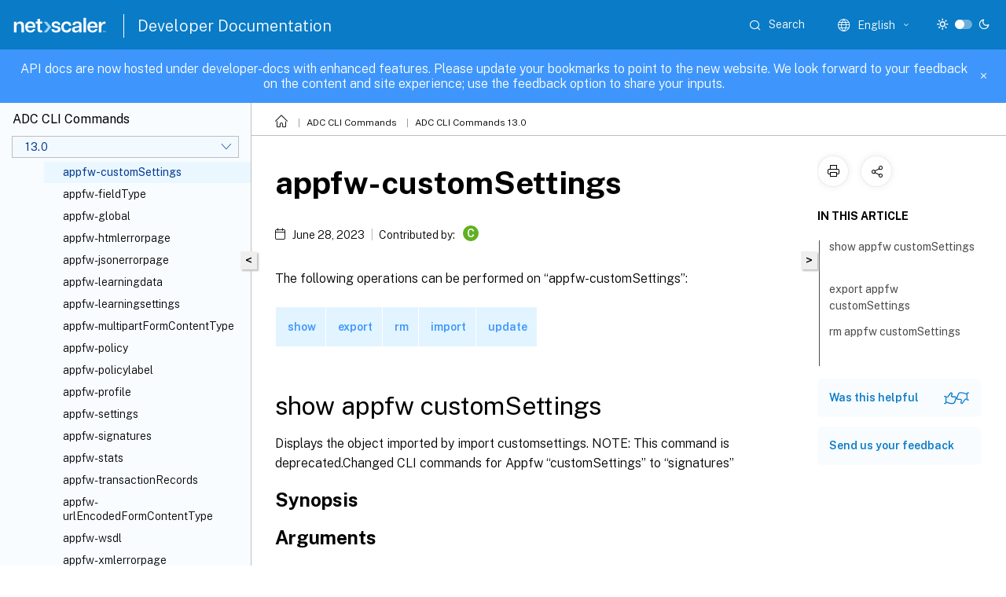

--- FILE ---
content_type: text/html; charset=UTF-8
request_url: https://developer-docs.netscaler.com/en-us/adc-command-reference-int/13/appfw/appfw-customSettings/
body_size: 21268
content:
<!DOCTYPE html>
<html lang="en" class="theme" style="visibility:hidden">
    <head>
<meta http-equiv="Content-Type" content="text/html; charset=UTF-8">
    <meta charset="UTF-8">
    <meta http-equiv="X-UA-Compatible" content="IE=edge">
    <meta name="viewport" content="width=device-width, initial-scale=1.0, maximum-scale=12.0, user-scalable=yes">
    
    
   
    <title>appfw-customSettings | ADC CLI Commands 13.0</title>
	
    <meta name="description" content="The following operations can be performed on “appfw-customSettings”:.Displays the object imported by import customsettings. NOTE: This command is deprecated.">
	
    <meta name="ctx_product" content="adc-command-reference-int">
    
    <meta name="ctx_product_version" content="adc_command_reference_int_13-0">
    <meta name="lastModified" content="June 28, 2023">
<meta name="mt_fly_provider" content="">
    <meta name="lang_code" content="en-us">   
    <meta name="google-site-verification" content="6TdUrxBvG9PpZk7othA89-FczgAi4pbKP28KVHnxAcU">
    

    

      <link rel="preconnect" href="https://consent.trustarc.com" crossorigin>   

   <link rel="preconnect" href="https://fonts.gstatic.com" crossorigin>

    <link rel="preload" as="style" href="https://fonts.googleapis.com/css2?family=Public+Sans:wght@300;400;600;700&amp;display=swap">

    <link rel="stylesheet" href="https://fonts.googleapis.com/css2?family=Public+Sans:wght@300;400;600;700&amp;display=swap" media="print" onload="this.media='all'">

        
   
    <link rel="preload" as="style" href="/assets/main.css">
    <link rel="stylesheet" href="/assets/main.css">



    <link rel="canonical" href="/en-us/adc-command-reference-int/13/appfw/appfw-customSettings.html">
    <link rel="icon" type="image/vnd.microsoft.icon" href="/assets/images/favicon.ico">
    <link rel="apple-touch-icon" href="/assets/images/apple-touch-icon.png">
  
    
    
</head>

    <body class="doc">
        <div class="docs-container-fluid">
            <div class="row no-gutters docs-header-container" id="docs-header-container-id">
                <div class="col-sm-12 col-md-12 docs-page-header">
                    
                        
<header class="docs-header clearfix">
  <!-- <button type="button" id="extra-close-button" class="close" data-dismiss="modal" aria-label="Close">
        <span aria-hidden="true">&times;</span>
    </button> -->

  <div class="md-search">
    <div class="md-search-close">
      <span class="docs-icon icon-close"></span>
    </div>
  </div>
  <div class="header-left">
    <div class="docs-icon icon-hamburger md-hamburger"></div>

    <a class="site-title" onclick="location.href='http://netscaler.com';">
      <img class="add-header-logo">
      
    </a>
    <span class="header-divider"> </span>
    <a href="/en-us" class="site-title-text">Developer Documentation</a>
  </div>
  <div class="header-right">
    <div class="search-bar-container">
<!-- Button trigger modal -->
<button type="button" class="btn btn-primary search-btn-homepage" data-toggle="modal" data-target="#algoliaModal">
  <span class="docs-icon icon-search"></span>
  <div class="search-box-new"> Search</div>
</button>

<input type="hidden" id="search_type" value="Type to search">
<input type="hidden" id="search_no_results" value="No results">
<input type="hidden" id="search_filter" value="Filters">
<input type="hidden" id="search_refine" value="Refine results">
<input type="hidden" id="search_clear_all" value="Clear All">
<input type="hidden" id="search_citrix_pro_doc" value="Search developer documentation">
<input type="hidden" id="search_query" value="Try a different or less specific query. Remove any selected filters. Example queries include upgrade, workspace, certificate.">
<input type="hidden" id="search_recommended" value="Recommended topics">
<input type="hidden" id="search_related_topics" value="Related topics in Citrix Tech Zone">
<input type="hidden" id="search_no_result_tech_zone" value="No results found in Tech Zone">
<input type="hidden" id="search_show_more" value="Show more in Tech Zone">
<input type="hidden" id="search_query_all" value="Search in all products">
<input type="hidden" id="search_featured" value="Featured topics">
<input type="hidden" id="search_active_filter" value="Selected filter">

  <!-- Modal -->
  <div class="modal fade" id="algoliaModal" data-backdrop="false" tabindex="-1" role="dialog" aria-labelledby="algoliaModalLabel" aria-hidden="true">
    <div class="modal-dialog modal-dialog-scrollable" role="document">
      <div class="modal-content search-modal-content">
        <div class="modal-body search-modal-body" id="modal-box-algolia">
          <div>
            <div class="search-filter-head">
              <div class="inner-div">
                <div class="close-search-modal-mobile" data-dismiss="modal" aria-label="Close">
                 <span class="docs-icon algolia-modal-close-icon icon-arrow-back-search"></span>
                </div> 
                <div id="autocomplete">
                </div>
                <div class="close-search-modal" data-dismiss="modal" aria-label="Close">
                  <p>Close</p> <span class="docs-icon icon-clearAll-search"></span>
                </div>
                <div class="mobile-filter" id="mobile-filter-button"><span class="docs-icon icon-filter"></span></div>    
              </div>
            </div>
            <div class="search-hits">
              <div class="products-heading">
                <div class="prod">
                <div class="refine-heading">Refine results</div>
                <div id="clear-refinement" class="bg-ss-clear"></div>
                </div>
                <div id="hierarchical-menu">
                  <input type="text" id="product-search" class="product-searchbox" placeholder="Search for products">
                  <p class="select-product-mobile">Select Product</p>
                </div>
              </div>
              <div class="mobile-apply-filter" id="mobile-filter-div">
                <div class="mobile-apply-filter-inner">
                  <div id="apply-filter">Apply</div>
                  <div id="clear-refinement-mobile">Clear All</div>
                </div>
              </div>
              <div id="result-div">
                <div id="query-suggestion-div"></div>
                <div class="show-filter">
                  <div id="selected-message">Selected filter</div>
                  <div id="current-refinements"></div>
                </div>
                <div id="empty-search-algolia">
                  <div class="search-icon-big">
                    <span class="docs-icon icon-search no-result"></span>
                  </div>
                  <div class="empty-message-class">
                     <div class="empty-message-line-1 modal-text-center">Search developer documentation</div>
                  </div>
                </div>
                <div id="infinite-hits-custom" class="hits-container" style="display:none;">
                </div>
              </div>
            </div>
          </div>
        </div>
      </div>
    </div>
  </div>

      <span class="docs-icon icon-search md-search-submit"></span>
    </div>
<div class="language-container">
    <button type="button" class="btn btn-default dropdown-toggle" data-toggle="dropdown" aria-haspopup="true" aria-expanded="false" onclick="loadCaptcha('language')">
        <i class="docs-icon icon-globe cx-globe lang-selected"></i>
        <span class="lang-selected-text"></span>
        <span class="docs-icon dropdown-arrow icon-arrow-down-rounded"></span>
    </button>
        
    <ul class="dropdown-menu">
        <li class="lang active lang-desktop">
            <a class='language-option' href='/en-us/adc-command-reference-int/13/appfw/appfw-customsettings?lang-switch=true'>
                <div class="lang-p">
                    English
                </div>
            </a>
        </li>
        <li class="lang active lang-mobile">
            <a class='language-option' href='/en-us/adc-command-reference-int/13/appfw/appfw-customsettings?lang-switch=true'>
                <div class="lang-p">
                    EN
                </div>
            </a>
        </li>
    </ul>
</div>



    <div class="light-toggle-box">
      <div class="light docs-actions-item">
        <span data-content="Light theme">
          <i class="docs-icon icon-sun"></i>
        </span>
      </div>
      <label class="switch">
        <input id="switch_theme" type="checkbox">
        <span class="slider round"></span>
      </label>
      <div class="dark docs-actions-item">
        <span data-content="Dark theme">
          <i class="docs-icon icon-moon"></i>
        </span>
      </div>
    </div>

    <button class="themebtn-switch">
      <span data-content="Light theme" class="theme-mobile">
        <i class="docs-icon icon-sun"></i>
      </span>
    </button>
  </div>
</header>


                    
					 <div id="docs-banner">
                        <div id="banner-div" style="display: none;" data-component="dismissible-item" data-expiry="1000" data-id="welcome-banner" data-type="info" data-value='&lt;div&gt;&lt;p id="text-banner"&gt;&lt;/p&gt;&lt;p id="new-banner"&gt;&lt;/p&gt;&lt;/div&gt;'></div>


                    </div>
                </div>
            </div>
            <div class="row no-gutters">
                <div class="col-sm-12 col-md-12 docs-page-content">
			<div id="invisible-recaptcha"></div>
     			 <input type="hidden" id="recaptchaVal" value="">
                    
   
<div class="row no-gutters" id="collapse">
  <div class="col-3 col-md-4 col-lg-3 content-left-wrapper">
    <div class="left-wrapper">
       
      

    
   <div class="version-name-class">
       <span class="version-name">ADC CLI Commands</span>
   </div>
    <div class="cx-version-options">
        <div class="dropdown">
            
            <button class="btn btn-secondary dropdown-toggle docsproductversiondropdown" type="button" data-toggle="dropdown" aria-haspopup="true" aria-expanded="false">
                <p class="version-name-container">
                     <span class="version-name">13.0</span>
                    
                </p>
                <span class="docs-icon icons-arrow-version-selector"></span>
                
            </button>
            <div class="dropdown-menu" aria-labelledby="dropdownMenuButton">
            
              <a class="dropdown-item" data-version-url="/en-us/adc-command-reference-int/current-release/appfw/appfw-customSettings.html">Current Release</a>
            
              <a class="dropdown-item" data-version-url="/en-us/adc-command-reference-int/13-1/appfw/appfw-customSettings.html">13.1</a>
            
              <a class="dropdown-item" data-version-url="/en-us/adc-command-reference-int/13/appfw/appfw-customSettings.html">13.0</a>
            
              <a class="dropdown-item" data-version-url="/en-us/adc-command-reference-int/12.1/appfw/appfw-customSettings.html">12.1</a>
            
            </div>
        </div>
    </div>


<div class="left-nav">
    <div class="overlay"></div>
    <ul class="ctx-sub-menu scrollable">
                <li class="has-sub-nav-li">
                    
                    <p>
                        <span class="ctx-sub-menu-group-link has-sub-nav docs-icon icon-arrow-down-rounded"></span>
                    
                        
                        
                        
                        
                        <a class="ctx-sub-menu-group-title">
                            aaa
                            
                            
                        </a>
                    </p>
                        <ul id="ctx-sub-menu-children" class="ctx-sub-menu-closed">
                                <li>
                                    <p>  
                                        <a href='/en-us/adc-command-reference-int/13/aaa/aaa-certparams'>aaa-certParams</a>
                                </p>
</li>
                                <li>
                                    <p>  
                                        <a href='/en-us/adc-command-reference-int/13/aaa/aaa-commands'>aaa-commands</a>
                                </p>
</li>
                                <li>
                                    <p>  
                                        <a href='/en-us/adc-command-reference-int/13/aaa/aaa-global'>aaa-global</a>
                                </p>
</li>
                                <li>
                                    <p>  
                                        <a href='/en-us/adc-command-reference-int/13/aaa/aaa-group'>aaa-group</a>
                                </p>
</li>
                                <li>
                                    <p>  
                                        <a href='/en-us/adc-command-reference-int/13/aaa/aaa-kcdaccount'>aaa-kcdAccount</a>
                                </p>
</li>
                                <li>
                                    <p>  
                                        <a href='/en-us/adc-command-reference-int/13/aaa/aaa-ldapparams'>aaa-ldapParams</a>
                                </p>
</li>
                                <li>
                                    <p>  
                                        <a href='/en-us/adc-command-reference-int/13/aaa/aaa-otpparameter'>aaa-otpparameter</a>
                                </p>
</li>
                                <li>
                                    <p>  
                                        <a href='/en-us/adc-command-reference-int/13/aaa/aaa-parameter'>aaa-parameter</a>
                                </p>
</li>
                                <li>
                                    <p>  
                                        <a href='/en-us/adc-command-reference-int/13/aaa/aaa-preauthenticationaction'>aaa-preauthenticationaction</a>
                                </p>
</li>
                                <li>
                                    <p>  
                                        <a href='/en-us/adc-command-reference-int/13/aaa/aaa-preauthenticationparameter'>aaa-preauthenticationparameter</a>
                                </p>
</li>
                                <li>
                                    <p>  
                                        <a href='/en-us/adc-command-reference-int/13/aaa/aaa-preauthenticationpolicy'>aaa-preauthenticationpolicy</a>
                                </p>
</li>
                                <li>
                                    <p>  
                                        <a href='/en-us/adc-command-reference-int/13/aaa/aaa-radiusparams'>aaa-radiusParams</a>
                                </p>
</li>
                                <li>
                                    <p>  
                                        <a href='/en-us/adc-command-reference-int/13/aaa/aaa-session'>aaa-session</a>
                                </p>
</li>
                                <li>
                                    <p>  
                                        <a href='/en-us/adc-command-reference-int/13/aaa/aaa-ssoprofile'>aaa-ssoprofile</a>
                                </p>
</li>
                                <li>
                                    <p>  
                                        <a href='/en-us/adc-command-reference-int/13/aaa/aaa-stats'>aaa-stats</a>
                                </p>
</li>
                                <li>
                                    <p>  
                                        <a href='/en-us/adc-command-reference-int/13/aaa/aaa-tacacsparams'>aaa-tacacsParams</a>
                                </p>
</li>
                                <li>
                                    <p>  
                                        <a href='/en-us/adc-command-reference-int/13/aaa/aaa-user'>aaa-user</a>
                                </p>
</li>
                                <li>
                                    <p>  
                                        <a href='/en-us/adc-command-reference-int/13/aaa/aaa'>aaa</a>
                                </p>
</li>
                        </ul>
                 </li>
                <li class="has-sub-nav-li">
                    
                    <p>
                        <span class="ctx-sub-menu-group-link has-sub-nav docs-icon icon-arrow-down-rounded"></span>
                    
                        
                        
                        
                        
                        <a class="ctx-sub-menu-group-title">
                            adm
                            
                            
                        </a>
                    </p>
                        <ul id="ctx-sub-menu-children" class="ctx-sub-menu-closed">
                                <li>
                                    <p>  
                                        <a href='/en-us/adc-command-reference-int/13/adm/adm-commands'>adm-commands</a>
                                </p>
</li>
                                <li>
                                    <p>  
                                        <a href='/en-us/adc-command-reference-int/13/adm/adm-parameter'>adm-parameter</a>
                                </p>
</li>
                        </ul>
                 </li>
                <li class="has-sub-nav-li">
                    
                    <p>
                        <span class="ctx-sub-menu-group-link has-sub-nav docs-icon icon-arrow-down-rounded"></span>
                    
                        
                        
                        
                        
                        <a class="ctx-sub-menu-group-title">
                            analytics
                            
                            
                        </a>
                    </p>
                        <ul id="ctx-sub-menu-children" class="ctx-sub-menu-closed">
                                <li>
                                    <p>  
                                        <a href='/en-us/adc-command-reference-int/13/analytics/analytics-commands'>analytics-commands</a>
                                </p>
</li>
                                <li>
                                    <p>  
                                        <a href='/en-us/adc-command-reference-int/13/analytics/analytics-global'>analytics-global</a>
                                </p>
</li>
                                <li>
                                    <p>  
                                        <a href='/en-us/adc-command-reference-int/13/analytics/analytics-profile'>analytics-profile</a>
                                </p>
</li>
                        </ul>
                 </li>
                <li class="has-sub-nav-li">
                    
                    <p>
                        <span class="ctx-sub-menu-group-link has-sub-nav docs-icon icon-arrow-down-rounded"></span>
                    
                        
                        
                        
                        
                        <a class="ctx-sub-menu-group-title">
                            app
                            
                            
                        </a>
                    </p>
                        <ul id="ctx-sub-menu-children" class="ctx-sub-menu-closed">
                                <li>
                                    <p>  
                                        <a href='/en-us/adc-command-reference-int/13/app/app-commands'>app-commands</a>
                                </p>
</li>
                                <li>
                                    <p>  
                                        <a href='/en-us/adc-command-reference-int/13/app/application'>application</a>
                                </p>
</li>
                        </ul>
                 </li>
                <li class="has-sub-nav-li">
                    
                    <p>
                        <span class="ctx-sub-menu-group-link has-sub-nav docs-icon icon-arrow-down-rounded"></span>
                    
                        
                        
                        
                        
                        <a class="ctx-sub-menu-group-title">
                            appflow
                            
                            
                        </a>
                    </p>
                        <ul id="ctx-sub-menu-children" class="ctx-sub-menu-closed">
                                <li>
                                    <p>  
                                        <a href='/en-us/adc-command-reference-int/13/appflow/appflow-action'>appflow-action</a>
                                </p>
</li>
                                <li>
                                    <p>  
                                        <a href='/en-us/adc-command-reference-int/13/appflow/appflow-collector'>appflow-collector</a>
                                </p>
</li>
                                <li>
                                    <p>  
                                        <a href='/en-us/adc-command-reference-int/13/appflow/appflow-commands'>appflow-commands</a>
                                </p>
</li>
                                <li>
                                    <p>  
                                        <a href='/en-us/adc-command-reference-int/13/appflow/appflow-global'>appflow-global</a>
                                </p>
</li>
                                <li>
                                    <p>  
                                        <a href='/en-us/adc-command-reference-int/13/appflow/appflow-param'>appflow-param</a>
                                </p>
</li>
                                <li>
                                    <p>  
                                        <a href='/en-us/adc-command-reference-int/13/appflow/appflow-policy'>appflow-policy</a>
                                </p>
</li>
                                <li>
                                    <p>  
                                        <a href='/en-us/adc-command-reference-int/13/appflow/appflow-policylabel'>appflow-policylabel</a>
                                </p>
</li>
                                <li>
                                    <p>  
                                        <a href='/en-us/adc-command-reference-int/13/appflow/appflow'>appflow</a>
                                </p>
</li>
                        </ul>
                 </li>
                <li class="has-sub-nav-li">
                    
                    <p class="child-active">
                        <span class="ctx-sub-menu-group-link has-sub-nav docs-icon icon-arrow-up-rounded "></span>
                    
                        
                        
                        
                        
                        <a class="ctx-sub-menu-group-title">
                            appfw
                            
                            
                        </a>
                    </p>
                        <ul id="ctx-sub-menu-children" class="ctx-sub-menu-child-open">
                                <li>
                                    <p>  
                                        <a href='/en-us/adc-command-reference-int/13/appfw/appfw-jsoncontenttype'>appfw-JSONContentType</a>
                                </p>
</li>
                                <li>
                                    <p>  
                                        <a href='/en-us/adc-command-reference-int/13/appfw/appfw-xmlcontenttype'>appfw-XMLContentType</a>
                                </p>
</li>
                                <li>
                                    <p>  
                                        <a href='/en-us/adc-command-reference-int/13/appfw/appfw-archive'>appfw-archive</a>
                                </p>
</li>
                                <li>
                                    <p>  
                                        <a href='/en-us/adc-command-reference-int/13/appfw/appfw-commands'>appfw-commands</a>
                                </p>
</li>
                                <li>
                                    <p>  
                                        <a href='/en-us/adc-command-reference-int/13/appfw/appfw-confidfield'>appfw-confidField</a>
                                </p>
</li>
                                <li>
                                    <p class="active">
                                        appfw-customSettings
                                </p>
</li>
                                <li>
                                    <p>  
                                        <a href='/en-us/adc-command-reference-int/13/appfw/appfw-fieldtype'>appfw-fieldType</a>
                                </p>
</li>
                                <li>
                                    <p>  
                                        <a href='/en-us/adc-command-reference-int/13/appfw/appfw-global'>appfw-global</a>
                                </p>
</li>
                                <li>
                                    <p>  
                                        <a href='/en-us/adc-command-reference-int/13/appfw/appfw-htmlerrorpage'>appfw-htmlerrorpage</a>
                                </p>
</li>
                                <li>
                                    <p>  
                                        <a href='/en-us/adc-command-reference-int/13/appfw/appfw-jsonerrorpage'>appfw-jsonerrorpage</a>
                                </p>
</li>
                                <li>
                                    <p>  
                                        <a href='/en-us/adc-command-reference-int/13/appfw/appfw-learningdata'>appfw-learningdata</a>
                                </p>
</li>
                                <li>
                                    <p>  
                                        <a href='/en-us/adc-command-reference-int/13/appfw/appfw-learningsettings'>appfw-learningsettings</a>
                                </p>
</li>
                                <li>
                                    <p>  
                                        <a href='/en-us/adc-command-reference-int/13/appfw/appfw-multipartformcontenttype'>appfw-multipartFormContentType</a>
                                </p>
</li>
                                <li>
                                    <p>  
                                        <a href='/en-us/adc-command-reference-int/13/appfw/appfw-policy'>appfw-policy</a>
                                </p>
</li>
                                <li>
                                    <p>  
                                        <a href='/en-us/adc-command-reference-int/13/appfw/appfw-policylabel'>appfw-policylabel</a>
                                </p>
</li>
                                <li>
                                    <p>  
                                        <a href='/en-us/adc-command-reference-int/13/appfw/appfw-profile'>appfw-profile</a>
                                </p>
</li>
                                <li>
                                    <p>  
                                        <a href='/en-us/adc-command-reference-int/13/appfw/appfw-settings'>appfw-settings</a>
                                </p>
</li>
                                <li>
                                    <p>  
                                        <a href='/en-us/adc-command-reference-int/13/appfw/appfw-signatures'>appfw-signatures</a>
                                </p>
</li>
                                <li>
                                    <p>  
                                        <a href='/en-us/adc-command-reference-int/13/appfw/appfw-stats'>appfw-stats</a>
                                </p>
</li>
                                <li>
                                    <p>  
                                        <a href='/en-us/adc-command-reference-int/13/appfw/appfw-transactionrecords'>appfw-transactionRecords</a>
                                </p>
</li>
                                <li>
                                    <p>  
                                        <a href='/en-us/adc-command-reference-int/13/appfw/appfw-urlencodedformcontenttype'>appfw-urlEncodedFormContentType</a>
                                </p>
</li>
                                <li>
                                    <p>  
                                        <a href='/en-us/adc-command-reference-int/13/appfw/appfw-wsdl'>appfw-wsdl</a>
                                </p>
</li>
                                <li>
                                    <p>  
                                        <a href='/en-us/adc-command-reference-int/13/appfw/appfw-xmlerrorpage'>appfw-xmlerrorpage</a>
                                </p>
</li>
                                <li>
                                    <p>  
                                        <a href='/en-us/adc-command-reference-int/13/appfw/appfw-xmlschema'>appfw-xmlschema</a>
                                </p>
</li>
                                <li>
                                    <p>  
                                        <a href='/en-us/adc-command-reference-int/13/appfw/appfw'>appfw</a>
                                </p>
</li>
                        </ul>
                 </li>
                <li class="has-sub-nav-li">
                    
                    <p>
                        <span class="ctx-sub-menu-group-link has-sub-nav docs-icon icon-arrow-down-rounded"></span>
                    
                        
                        
                        
                        
                        <a class="ctx-sub-menu-group-title">
                            appqoe
                            
                            
                        </a>
                    </p>
                        <ul id="ctx-sub-menu-children" class="ctx-sub-menu-closed">
                                <li>
                                    <p>  
                                        <a href='/en-us/adc-command-reference-int/13/appqoe/appqoe-customresp'>appqoe-CustomResp</a>
                                </p>
</li>
                                <li>
                                    <p>  
                                        <a href='/en-us/adc-command-reference-int/13/appqoe/appqoe-action'>appqoe-action</a>
                                </p>
</li>
                                <li>
                                    <p>  
                                        <a href='/en-us/adc-command-reference-int/13/appqoe/appqoe-commands'>appqoe-commands</a>
                                </p>
</li>
                                <li>
                                    <p>  
                                        <a href='/en-us/adc-command-reference-int/13/appqoe/appqoe-parameter'>appqoe-parameter</a>
                                </p>
</li>
                                <li>
                                    <p>  
                                        <a href='/en-us/adc-command-reference-int/13/appqoe/appqoe-policy'>appqoe-policy</a>
                                </p>
</li>
                                <li>
                                    <p>  
                                        <a href='/en-us/adc-command-reference-int/13/appqoe/appqoe-stats'>appqoe-stats</a>
                                </p>
</li>
                                <li>
                                    <p>  
                                        <a href='/en-us/adc-command-reference-int/13/appqoe/appqoe'>appqoe</a>
                                </p>
</li>
                        </ul>
                 </li>
                <li class="has-sub-nav-li">
                    
                    <p>
                        <span class="ctx-sub-menu-group-link has-sub-nav docs-icon icon-arrow-down-rounded"></span>
                    
                        
                        
                        
                        
                        <a class="ctx-sub-menu-group-title">
                            audit
                            
                            
                        </a>
                    </p>
                        <ul id="ctx-sub-menu-children" class="ctx-sub-menu-closed">
                                <li>
                                    <p>  
                                        <a href='/en-us/adc-command-reference-int/13/audit/audit-commands'>audit-commands</a>
                                </p>
</li>
                                <li>
                                    <p>  
                                        <a href='/en-us/adc-command-reference-int/13/audit/audit-messageaction'>audit-messageaction</a>
                                </p>
</li>
                                <li>
                                    <p>  
                                        <a href='/en-us/adc-command-reference-int/13/audit/audit-messages'>audit-messages</a>
                                </p>
</li>
                                <li>
                                    <p>  
                                        <a href='/en-us/adc-command-reference-int/13/audit/audit-nslogaction'>audit-nslogAction</a>
                                </p>
</li>
                                <li>
                                    <p>  
                                        <a href='/en-us/adc-command-reference-int/13/audit/audit-nslogglobal'>audit-nslogGlobal</a>
                                </p>
</li>
                                <li>
                                    <p>  
                                        <a href='/en-us/adc-command-reference-int/13/audit/audit-nslogparams'>audit-nslogParams</a>
                                </p>
</li>
                                <li>
                                    <p>  
                                        <a href='/en-us/adc-command-reference-int/13/audit/audit-nslogpolicy'>audit-nslogPolicy</a>
                                </p>
</li>
                                <li>
                                    <p>  
                                        <a href='/en-us/adc-command-reference-int/13/audit/audit-stats'>audit-stats</a>
                                </p>
</li>
                                <li>
                                    <p>  
                                        <a href='/en-us/adc-command-reference-int/13/audit/audit-syslogaction'>audit-syslogAction</a>
                                </p>
</li>
                                <li>
                                    <p>  
                                        <a href='/en-us/adc-command-reference-int/13/audit/audit-syslogglobal'>audit-syslogGlobal</a>
                                </p>
</li>
                                <li>
                                    <p>  
                                        <a href='/en-us/adc-command-reference-int/13/audit/audit-syslogparams'>audit-syslogParams</a>
                                </p>
</li>
                                <li>
                                    <p>  
                                        <a href='/en-us/adc-command-reference-int/13/audit/audit-syslogpolicy'>audit-syslogPolicy</a>
                                </p>
</li>
                                <li>
                                    <p>  
                                        <a href='/en-us/adc-command-reference-int/13/audit/audit'>audit</a>
                                </p>
</li>
                        </ul>
                 </li>
                <li class="has-sub-nav-li">
                    
                    <p>
                        <span class="ctx-sub-menu-group-link has-sub-nav docs-icon icon-arrow-down-rounded"></span>
                    
                        
                        
                        
                        
                        <a class="ctx-sub-menu-group-title">
                            authentication
                            
                            
                        </a>
                    </p>
                        <ul id="ctx-sub-menu-children" class="ctx-sub-menu-closed">
                                <li>
                                    <p>  
                                        <a href='/en-us/adc-command-reference-int/13/authentication/authentication-oauthaction'>authentication-OAuthAction</a>
                                </p>
</li>
                                <li>
                                    <p>  
                                        <a href='/en-us/adc-command-reference-int/13/authentication/authentication-oauthidpprofile'>authentication-OAuthIDPProfile</a>
                                </p>
</li>
                                <li>
                                    <p>  
                                        <a href='/en-us/adc-command-reference-int/13/authentication/authentication-oauthidppolicy'>authentication-OAuthIdPPolicy</a>
                                </p>
</li>
                                <li>
                                    <p>  
                                        <a href='/en-us/adc-command-reference-int/13/authentication/authentication-policy'>authentication-Policy</a>
                                </p>
</li>
                                <li>
                                    <p>  
                                        <a href='/en-us/adc-command-reference-int/13/authentication/authentication-adfsproxyprofile'>authentication-adfsProxyProfile</a>
                                </p>
</li>
                                <li>
                                    <p>  
                                        <a href='/en-us/adc-command-reference-int/13/authentication/authentication-authnprofile'>authentication-authnProfile</a>
                                </p>
</li>
                                <li>
                                    <p>  
                                        <a href='/en-us/adc-command-reference-int/13/authentication/authentication-azurekeyvault'>authentication-azureKeyVault</a>
                                </p>
</li>
                                <li>
                                    <p>  
                                        <a href='/en-us/adc-command-reference-int/13/authentication/authentication-captchaaction'>authentication-captchaAction</a>
                                </p>
</li>
                                <li>
                                    <p>  
                                        <a href='/en-us/adc-command-reference-int/13/authentication/authentication-certaction'>authentication-certAction</a>
                                </p>
</li>
                                <li>
                                    <p>  
                                        <a href='/en-us/adc-command-reference-int/13/authentication/authentication-certpolicy'>authentication-certPolicy</a>
                                </p>
</li>
                                <li>
                                    <p>  
                                        <a href='/en-us/adc-command-reference-int/13/authentication/authentication-citrixauthaction'>authentication-citrixAuthAction</a>
                                </p>
</li>
                                <li>
                                    <p>  
                                        <a href='/en-us/adc-command-reference-int/13/authentication/authentication-commands'>authentication-commands</a>
                                </p>
</li>
                                <li>
                                    <p>  
                                        <a href='/en-us/adc-command-reference-int/13/authentication/authentication-dfaaction'>authentication-dfaAction</a>
                                </p>
</li>
                                <li>
                                    <p>  
                                        <a href='/en-us/adc-command-reference-int/13/authentication/authentication-dfapolicy'>authentication-dfaPolicy</a>
                                </p>
</li>
                                <li>
                                    <p>  
                                        <a href='/en-us/adc-command-reference-int/13/authentication/authentication-emailaction'>authentication-emailAction</a>
                                </p>
</li>
                                <li>
                                    <p>  
                                        <a href='/en-us/adc-command-reference-int/13/authentication/authentication-epaaction'>authentication-epaAction</a>
                                </p>
</li>
                                <li>
                                    <p>  
                                        <a href='/en-us/adc-command-reference-int/13/authentication/authentication-ldapaction'>authentication-ldapAction</a>
                                </p>
</li>
                                <li>
                                    <p>  
                                        <a href='/en-us/adc-command-reference-int/13/authentication/authentication-ldappolicy'>authentication-ldapPolicy</a>
                                </p>
</li>
                                <li>
                                    <p>  
                                        <a href='/en-us/adc-command-reference-int/13/authentication/authentication-localpolicy'>authentication-localPolicy</a>
                                </p>
</li>
                                <li>
                                    <p>  
                                        <a href='/en-us/adc-command-reference-int/13/authentication/authentication-loginschema'>authentication-loginSchema</a>
                                </p>
</li>
                                <li>
                                    <p>  
                                        <a href='/en-us/adc-command-reference-int/13/authentication/authentication-loginschemapolicy'>authentication-loginSchemaPolicy</a>
                                </p>
</li>
                                <li>
                                    <p>  
                                        <a href='/en-us/adc-command-reference-int/13/authentication/authentication-negotiateaction'>authentication-negotiateAction</a>
                                </p>
</li>
                                <li>
                                    <p>  
                                        <a href='/en-us/adc-command-reference-int/13/authentication/authentication-negotiatepolicy'>authentication-negotiatePolicy</a>
                                </p>
</li>
                                <li>
                                    <p>  
                                        <a href='/en-us/adc-command-reference-int/13/authentication/authentication-noauthaction'>authentication-noAuthAction</a>
                                </p>
</li>
                                <li>
                                    <p>  
                                        <a href='/en-us/adc-command-reference-int/13/authentication/authentication-policylabel'>authentication-policylabel</a>
                                </p>
</li>
                                <li>
                                    <p>  
                                        <a href='/en-us/adc-command-reference-int/13/authentication/authentication-pushservice'>authentication-pushService</a>
                                </p>
</li>
                                <li>
                                    <p>  
                                        <a href='/en-us/adc-command-reference-int/13/authentication/authentication-radiusaction'>authentication-radiusAction</a>
                                </p>
</li>
                                <li>
                                    <p>  
                                        <a href='/en-us/adc-command-reference-int/13/authentication/authentication-radiuspolicy'>authentication-radiusPolicy</a>
                                </p>
</li>
                                <li>
                                    <p>  
                                        <a href='/en-us/adc-command-reference-int/13/authentication/authentication-samlaction'>authentication-samlAction</a>
                                </p>
</li>
                                <li>
                                    <p>  
                                        <a href='/en-us/adc-command-reference-int/13/authentication/authentication-samlidppolicy'>authentication-samlIdPPolicy</a>
                                </p>
</li>
                                <li>
                                    <p>  
                                        <a href='/en-us/adc-command-reference-int/13/authentication/authentication-samlidpprofile'>authentication-samlIdPProfile</a>
                                </p>
</li>
                                <li>
                                    <p>  
                                        <a href='/en-us/adc-command-reference-int/13/authentication/authentication-samlpolicy'>authentication-samlPolicy</a>
                                </p>
</li>
                                <li>
                                    <p>  
                                        <a href='/en-us/adc-command-reference-int/13/authentication/authentication-storefrontauthaction'>authentication-storefrontAuthAction</a>
                                </p>
</li>
                                <li>
                                    <p>  
                                        <a href='/en-us/adc-command-reference-int/13/authentication/authentication-tacacsaction'>authentication-tacacsAction</a>
                                </p>
</li>
                                <li>
                                    <p>  
                                        <a href='/en-us/adc-command-reference-int/13/authentication/authentication-tacacspolicy'>authentication-tacacsPolicy</a>
                                </p>
</li>
                                <li>
                                    <p>  
                                        <a href='/en-us/adc-command-reference-int/13/authentication/authentication-vserver'>authentication-vserver</a>
                                </p>
</li>
                                <li>
                                    <p>  
                                        <a href='/en-us/adc-command-reference-int/13/authentication/authentication-webauthaction'>authentication-webAuthAction</a>
                                </p>
</li>
                                <li>
                                    <p>  
                                        <a href='/en-us/adc-command-reference-int/13/authentication/authentication-webauthpolicy'>authentication-webAuthPolicy</a>
                                </p>
</li>
                        </ul>
                 </li>
                <li class="has-sub-nav-li">
                    
                    <p>
                        <span class="ctx-sub-menu-group-link has-sub-nav docs-icon icon-arrow-down-rounded"></span>
                    
                        
                        
                        
                        
                        <a class="ctx-sub-menu-group-title">
                            authorization
                            
                            
                        </a>
                    </p>
                        <ul id="ctx-sub-menu-children" class="ctx-sub-menu-closed">
                                <li>
                                    <p>  
                                        <a href='/en-us/adc-command-reference-int/13/authorization/authorization-action'>authorization-action</a>
                                </p>
</li>
                                <li>
                                    <p>  
                                        <a href='/en-us/adc-command-reference-int/13/authorization/authorization-commands'>authorization-commands</a>
                                </p>
</li>
                                <li>
                                    <p>  
                                        <a href='/en-us/adc-command-reference-int/13/authorization/authorization-policy'>authorization-policy</a>
                                </p>
</li>
                                <li>
                                    <p>  
                                        <a href='/en-us/adc-command-reference-int/13/authorization/authorization-policylabel'>authorization-policylabel</a>
                                </p>
</li>
                        </ul>
                 </li>
                <li class="has-sub-nav-li">
                    
                    <p>
                        <span class="ctx-sub-menu-group-link has-sub-nav docs-icon icon-arrow-down-rounded"></span>
                    
                        
                        
                        
                        
                        <a class="ctx-sub-menu-group-title">
                            autoscale
                            
                            
                        </a>
                    </p>
                        <ul id="ctx-sub-menu-children" class="ctx-sub-menu-closed">
                                <li>
                                    <p>  
                                        <a href='/en-us/adc-command-reference-int/13/autoscale/autoscale-action'>autoscale-action</a>
                                </p>
</li>
                                <li>
                                    <p>  
                                        <a href='/en-us/adc-command-reference-int/13/autoscale/autoscale-commands'>autoscale-commands</a>
                                </p>
</li>
                                <li>
                                    <p>  
                                        <a href='/en-us/adc-command-reference-int/13/autoscale/autoscale-policy'>autoscale-policy</a>
                                </p>
</li>
                                <li>
                                    <p>  
                                        <a href='/en-us/adc-command-reference-int/13/autoscale/autoscale-profile'>autoscale-profile</a>
                                </p>
</li>
                        </ul>
                 </li>
                <li class="has-sub-nav-li">
                    
                    <p>
                        <span class="ctx-sub-menu-group-link has-sub-nav docs-icon icon-arrow-down-rounded"></span>
                    
                        
                        
                        
                        
                        <a class="ctx-sub-menu-group-title">
                            azure
                            
                            
                        </a>
                    </p>
                        <ul id="ctx-sub-menu-children" class="ctx-sub-menu-closed">
                                <li>
                                    <p>  
                                        <a href='/en-us/adc-command-reference-int/13/azure/azure-application'>azure-application</a>
                                </p>
</li>
                                <li>
                                    <p>  
                                        <a href='/en-us/adc-command-reference-int/13/azure/azure-commands'>azure-commands</a>
                                </p>
</li>
                                <li>
                                    <p>  
                                        <a href='/en-us/adc-command-reference-int/13/azure/azure-keyvault'>azure-keyVault</a>
                                </p>
</li>
                        </ul>
                 </li>
                <li class="has-sub-nav-li">
                    
                    <p>
                        <span class="ctx-sub-menu-group-link has-sub-nav docs-icon icon-arrow-down-rounded"></span>
                    
                        
                        
                        
                        
                        <a class="ctx-sub-menu-group-title">
                            basic
                            
                            
                        </a>
                    </p>
                        <ul id="ctx-sub-menu-children" class="ctx-sub-menu-closed">
                                <li>
                                    <p>  
                                        <a href='/en-us/adc-command-reference-int/13/basic/basic-commands'>basic-commands</a>
                                </p>
</li>
                                <li>
                                    <p>  
                                        <a href='/en-us/adc-command-reference-int/13/basic/dbsmonitors'>dbsMonitors</a>
                                </p>
</li>
                                <li>
                                    <p>  
                                        <a href='/en-us/adc-command-reference-int/13/basic/extendedmemoryparam'>extendedmemoryparam</a>
                                </p>
</li>
                                <li>
                                    <p>  
                                        <a href='/en-us/adc-command-reference-int/13/basic/location'>location</a>
                                </p>
</li>
                                <li>
                                    <p>  
                                        <a href='/en-us/adc-command-reference-int/13/basic/locationdata'>locationData</a>
                                </p>
</li>
                                <li>
                                    <p>  
                                        <a href='/en-us/adc-command-reference-int/13/basic/locationfile'>locationFile</a>
                                </p>
</li>
                                <li>
                                    <p>  
                                        <a href='/en-us/adc-command-reference-int/13/basic/locationfile6'>locationFile6</a>
                                </p>
</li>
                                <li>
                                    <p>  
                                        <a href='/en-us/adc-command-reference-int/13/basic/locationparameter'>locationParameter</a>
                                </p>
</li>
                                <li>
                                    <p>  
                                        <a href='/en-us/adc-command-reference-int/13/basic/nstrace'>nstrace</a>
                                </p>
</li>
                                <li>
                                    <p>  
                                        <a href='/en-us/adc-command-reference-int/13/basic/radiusnode'>radiusNode</a>
                                </p>
</li>
                                <li>
                                    <p>  
                                        <a href='/en-us/adc-command-reference-int/13/basic/reporting'>reporting</a>
                                </p>
</li>
                                <li>
                                    <p>  
                                        <a href='/en-us/adc-command-reference-int/13/basic/server'>server</a>
                                </p>
</li>
                                <li>
                                    <p>  
                                        <a href='/en-us/adc-command-reference-int/13/basic/service'>service</a>
                                </p>
</li>
                                <li>
                                    <p>  
                                        <a href='/en-us/adc-command-reference-int/13/basic/servicegroup'>serviceGroup</a>
                                </p>
</li>
                                <li>
                                    <p>  
                                        <a href='/en-us/adc-command-reference-int/13/basic/servicegroupmember'>serviceGroupMember</a>
                                </p>
</li>
                                <li>
                                    <p>  
                                        <a href='/en-us/adc-command-reference-int/13/basic/servicegroupbindings'>servicegroupbindings</a>
                                </p>
</li>
                                <li>
                                    <p>  
                                        <a href='/en-us/adc-command-reference-int/13/basic/svcbindings'>svcbindings</a>
                                </p>
</li>
                                <li>
                                    <p>  
                                        <a href='/en-us/adc-command-reference-int/13/basic/uiinternal'>uiinternal</a>
                                </p>
</li>
                                <li>
                                    <p>  
                                        <a href='/en-us/adc-command-reference-int/13/basic/vserver'>vserver</a>
                                </p>
</li>
                        </ul>
                 </li>
                <li class="has-sub-nav-li">
                    
                    <p>
                        <span class="ctx-sub-menu-group-link has-sub-nav docs-icon icon-arrow-down-rounded"></span>
                    
                        
                        
                        
                        
                        <a class="ctx-sub-menu-group-title">
                            botmgmt
                            
                            
                        </a>
                    </p>
                        <ul id="ctx-sub-menu-children" class="ctx-sub-menu-closed">
                                <li>
                                    <p>  
                                        <a href='/en-us/adc-command-reference-int/13/botmgmt/bot-global'>bot-global</a>
                                </p>
</li>
                                <li>
                                    <p>  
                                        <a href='/en-us/adc-command-reference-int/13/botmgmt/bot-policy'>bot-policy</a>
                                </p>
</li>
                                <li>
                                    <p>  
                                        <a href='/en-us/adc-command-reference-int/13/botmgmt/bot-policylabel'>bot-policylabel</a>
                                </p>
</li>
                                <li>
                                    <p>  
                                        <a href='/en-us/adc-command-reference-int/13/botmgmt/bot-profile'>bot-profile</a>
                                </p>
</li>
                                <li>
                                    <p>  
                                        <a href='/en-us/adc-command-reference-int/13/botmgmt/bot-settings'>bot-settings</a>
                                </p>
</li>
                                <li>
                                    <p>  
                                        <a href='/en-us/adc-command-reference-int/13/botmgmt/bot-signature'>bot-signature</a>
                                </p>
</li>
                                <li>
                                    <p>  
                                        <a href='/en-us/adc-command-reference-int/13/botmgmt/bot-stats'>bot-stats</a>
                                </p>
</li>
                                <li>
                                    <p>  
                                        <a href='/en-us/adc-command-reference-int/13/botmgmt/bot'>bot</a>
                                </p>
</li>
                                <li>
                                    <p>  
                                        <a href='/en-us/adc-command-reference-int/13/botmgmt/botmgmt-commands'>botmgmt-commands</a>
                                </p>
</li>
                        </ul>
                 </li>
                <li class="has-sub-nav-li">
                    
                    <p>
                        <span class="ctx-sub-menu-group-link has-sub-nav docs-icon icon-arrow-down-rounded"></span>
                    
                        
                        
                        
                        
                        <a class="ctx-sub-menu-group-title">
                            cache
                            
                            
                        </a>
                    </p>
                        <ul id="ctx-sub-menu-children" class="ctx-sub-menu-closed">
                                <li>
                                    <p>  
                                        <a href='/en-us/adc-command-reference-int/13/cache/cache-commands'>cache-commands</a>
                                </p>
</li>
                                <li>
                                    <p>  
                                        <a href='/en-us/adc-command-reference-int/13/cache/cache-contentgroup'>cache-contentGroup</a>
                                </p>
</li>
                                <li>
                                    <p>  
                                        <a href='/en-us/adc-command-reference-int/13/cache/cache-forwardproxy'>cache-forwardProxy</a>
                                </p>
</li>
                                <li>
                                    <p>  
                                        <a href='/en-us/adc-command-reference-int/13/cache/cache-global'>cache-global</a>
                                </p>
</li>
                                <li>
                                    <p>  
                                        <a href='/en-us/adc-command-reference-int/13/cache/cache-object'>cache-object</a>
                                </p>
</li>
                                <li>
                                    <p>  
                                        <a href='/en-us/adc-command-reference-int/13/cache/cache-parameter'>cache-parameter</a>
                                </p>
</li>
                                <li>
                                    <p>  
                                        <a href='/en-us/adc-command-reference-int/13/cache/cache-policy'>cache-policy</a>
                                </p>
</li>
                                <li>
                                    <p>  
                                        <a href='/en-us/adc-command-reference-int/13/cache/cache-policylabel'>cache-policylabel</a>
                                </p>
</li>
                                <li>
                                    <p>  
                                        <a href='/en-us/adc-command-reference-int/13/cache/cache-selector'>cache-selector</a>
                                </p>
</li>
                                <li>
                                    <p>  
                                        <a href='/en-us/adc-command-reference-int/13/cache/cache-stats'>cache-stats</a>
                                </p>
</li>
                                <li>
                                    <p>  
                                        <a href='/en-us/adc-command-reference-int/13/cache/cache'>cache</a>
                                </p>
</li>
                        </ul>
                 </li>
                <li class="has-sub-nav-li">
                    
                    <p>
                        <span class="ctx-sub-menu-group-link has-sub-nav docs-icon icon-arrow-down-rounded"></span>
                    
                        
                        
                        
                        
                        <a class="ctx-sub-menu-group-title">
                            cli
                            
                            
                        </a>
                    </p>
                        <ul id="ctx-sub-menu-children" class="ctx-sub-menu-closed">
                                <li>
                                    <p>  
                                        <a href='/en-us/adc-command-reference-int/13/cli/alias'>alias</a>
                                </p>
</li>
                                <li>
                                    <p>  
                                        <a href='/en-us/adc-command-reference-int/13/cli/backup'>backup</a>
                                </p>
</li>
                                <li>
                                    <p>  
                                        <a href='/en-us/adc-command-reference-int/13/cli/batch'>batch</a>
                                </p>
</li>
                                <li>
                                    <p>  
                                        <a href='/en-us/adc-command-reference-int/13/cli/cli-attribute'>cli-attribute</a>
                                </p>
</li>
                                <li>
                                    <p>  
                                        <a href='/en-us/adc-command-reference-int/13/cli/cli-commands'>cli-commands</a>
                                </p>
</li>
                                <li>
                                    <p>  
                                        <a href='/en-us/adc-command-reference-int/13/cli/cli-mode'>cli-mode</a>
                                </p>
</li>
                                <li>
                                    <p>  
                                        <a href='/en-us/adc-command-reference-int/13/cli/cli-prompt'>cli-prompt</a>
                                </p>
</li>
                                <li>
                                    <p>  
                                        <a href='/en-us/adc-command-reference-int/13/cli/cls'>cls</a>
                                </p>
</li>
                                <li>
                                    <p>  
                                        <a href='/en-us/adc-command-reference-int/13/cli/config'>config</a>
                                </p>
</li>
                                <li>
                                    <p>  
                                        <a href='/en-us/adc-command-reference-int/13/cli/exit'>exit</a>
                                </p>
</li>
                                <li>
                                    <p>  
                                        <a href='/en-us/adc-command-reference-int/13/cli/help'>help</a>
                                </p>
</li>
                                <li>
                                    <p>  
                                        <a href='/en-us/adc-command-reference-int/13/cli/history'>history</a>
                                </p>
</li>
                                <li>
                                    <p>  
                                        <a href='/en-us/adc-command-reference-int/13/cli/man'>man</a>
                                </p>
</li>
                                <li>
                                    <p>  
                                        <a href='/en-us/adc-command-reference-int/13/cli/quit'>quit</a>
                                </p>
</li>
                                <li>
                                    <p>  
                                        <a href='/en-us/adc-command-reference-int/13/cli/source'>source</a>
                                </p>
</li>
                                <li>
                                    <p>  
                                        <a href='/en-us/adc-command-reference-int/13/cli/unalias'>unalias</a>
                                </p>
</li>
                                <li>
                                    <p>  
                                        <a href='/en-us/adc-command-reference-int/13/cli/whoami'>whoami</a>
                                </p>
</li>
                        </ul>
                 </li>
                <li class="has-sub-nav-li">
                    
                    <p>
                        <span class="ctx-sub-menu-group-link has-sub-nav docs-icon icon-arrow-down-rounded"></span>
                    
                        
                        
                        
                        
                        <a class="ctx-sub-menu-group-title">
                            cloud
                            
                            
                        </a>
                    </p>
                        <ul id="ctx-sub-menu-children" class="ctx-sub-menu-closed">
                                <li>
                                    <p>  
                                        <a href='/en-us/adc-command-reference-int/13/cloud/cloud-allowedngsticketprofile'>cloud-allowedngsticketprofile</a>
                                </p>
</li>
                                <li>
                                    <p>  
                                        <a href='/en-us/adc-command-reference-int/13/cloud/cloud-autoscalegroup'>cloud-autoscalegroup</a>
                                </p>
</li>
                                <li>
                                    <p>  
                                        <a href='/en-us/adc-command-reference-int/13/cloud/cloud-commands'>cloud-commands</a>
                                </p>
</li>
                                <li>
                                    <p>  
                                        <a href='/en-us/adc-command-reference-int/13/cloud/cloud-credential'>cloud-credential</a>
                                </p>
</li>
                                <li>
                                    <p>  
                                        <a href='/en-us/adc-command-reference-int/13/cloud/cloud-ngsparameter'>cloud-ngsparameter</a>
                                </p>
</li>
                                <li>
                                    <p>  
                                        <a href='/en-us/adc-command-reference-int/13/cloud/cloud-paraminternal'>cloud-paramInternal</a>
                                </p>
</li>
                                <li>
                                    <p>  
                                        <a href='/en-us/adc-command-reference-int/13/cloud/cloud-parameter'>cloud-parameter</a>
                                </p>
</li>
                                <li>
                                    <p>  
                                        <a href='/en-us/adc-command-reference-int/13/cloud/cloud-profile'>cloud-profile</a>
                                </p>
</li>
                                <li>
                                    <p>  
                                        <a href='/en-us/adc-command-reference-int/13/cloud/cloud-service'>cloud-service</a>
                                </p>
</li>
                                <li>
                                    <p>  
                                        <a href='/en-us/adc-command-reference-int/13/cloud/cloud-vserverip'>cloud-vserverIP</a>
                                </p>
</li>
                        </ul>
                 </li>
                <li class="has-sub-nav-li">
                    
                    <p>
                        <span class="ctx-sub-menu-group-link has-sub-nav docs-icon icon-arrow-down-rounded"></span>
                    
                        
                        
                        
                        
                        <a class="ctx-sub-menu-group-title">
                            cluster
                            
                            
                        </a>
                    </p>
                        <ul id="ctx-sub-menu-children" class="ctx-sub-menu-closed">
                                <li>
                                    <p>  
                                        <a href='/en-us/adc-command-reference-int/13/cluster/cluster-commands'>cluster-commands</a>
                                </p>
</li>
                                <li>
                                    <p>  
                                        <a href='/en-us/adc-command-reference-int/13/cluster/cluster-files'>cluster-files</a>
                                </p>
</li>
                                <li>
                                    <p>  
                                        <a href='/en-us/adc-command-reference-int/13/cluster/cluster-instance'>cluster-instance</a>
                                </p>
</li>
                                <li>
                                    <p>  
                                        <a href='/en-us/adc-command-reference-int/13/cluster/cluster-node'>cluster-node</a>
                                </p>
</li>
                                <li>
                                    <p>  
                                        <a href='/en-us/adc-command-reference-int/13/cluster/cluster-nodegroup'>cluster-nodegroup</a>
                                </p>
</li>
                                <li>
                                    <p>  
                                        <a href='/en-us/adc-command-reference-int/13/cluster/cluster-propstatus'>cluster-propstatus</a>
                                </p>
</li>
                                <li>
                                    <p>  
                                        <a href='/en-us/adc-command-reference-int/13/cluster/cluster-sync'>cluster-sync</a>
                                </p>
</li>
                                <li>
                                    <p>  
                                        <a href='/en-us/adc-command-reference-int/13/cluster/cluster'>cluster</a>
                                </p>
</li>
                        </ul>
                 </li>
                <li class="has-sub-nav-li">
                    
                    <p>
                        <span class="ctx-sub-menu-group-link has-sub-nav docs-icon icon-arrow-down-rounded"></span>
                    
                        
                        
                        
                        
                        <a class="ctx-sub-menu-group-title">
                            cmp
                            
                            
                        </a>
                    </p>
                        <ul id="ctx-sub-menu-children" class="ctx-sub-menu-closed">
                                <li>
                                    <p>  
                                        <a href='/en-us/adc-command-reference-int/13/cmp/cmp-action'>cmp-action</a>
                                </p>
</li>
                                <li>
                                    <p>  
                                        <a href='/en-us/adc-command-reference-int/13/cmp/cmp-commands'>cmp-commands</a>
                                </p>
</li>
                                <li>
                                    <p>  
                                        <a href='/en-us/adc-command-reference-int/13/cmp/cmp-global'>cmp-global</a>
                                </p>
</li>
                                <li>
                                    <p>  
                                        <a href='/en-us/adc-command-reference-int/13/cmp/cmp-parameter'>cmp-parameter</a>
                                </p>
</li>
                                <li>
                                    <p>  
                                        <a href='/en-us/adc-command-reference-int/13/cmp/cmp-policy'>cmp-policy</a>
                                </p>
</li>
                                <li>
                                    <p>  
                                        <a href='/en-us/adc-command-reference-int/13/cmp/cmp-policylabel'>cmp-policylabel</a>
                                </p>
</li>
                                <li>
                                    <p>  
                                        <a href='/en-us/adc-command-reference-int/13/cmp/cmp-stats'>cmp-stats</a>
                                </p>
</li>
                                <li>
                                    <p>  
                                        <a href='/en-us/adc-command-reference-int/13/cmp/cmp'>cmp</a>
                                </p>
</li>
                        </ul>
                 </li>
                <li class="has-sub-nav-li">
                    
                    <p>
                        <span class="ctx-sub-menu-group-link has-sub-nav docs-icon icon-arrow-down-rounded"></span>
                    
                        
                        
                        
                        
                        <a class="ctx-sub-menu-group-title">
                            contentinspection
                            
                            
                        </a>
                    </p>
                        <ul id="ctx-sub-menu-children" class="ctx-sub-menu-closed">
                                <li>
                                    <p>  
                                        <a href='/en-us/adc-command-reference-int/13/contentinspection/contentinspection-action'>contentInspection-action</a>
                                </p>
</li>
                                <li>
                                    <p>  
                                        <a href='/en-us/adc-command-reference-int/13/contentinspection/contentinspection-callout'>contentInspection-callout</a>
                                </p>
</li>
                                <li>
                                    <p>  
                                        <a href='/en-us/adc-command-reference-int/13/contentinspection/contentinspection-global'>contentInspection-global</a>
                                </p>
</li>
                                <li>
                                    <p>  
                                        <a href='/en-us/adc-command-reference-int/13/contentinspection/contentinspection-parameter'>contentInspection-parameter</a>
                                </p>
</li>
                                <li>
                                    <p>  
                                        <a href='/en-us/adc-command-reference-int/13/contentinspection/contentinspection-policy'>contentInspection-policy</a>
                                </p>
</li>
                                <li>
                                    <p>  
                                        <a href='/en-us/adc-command-reference-int/13/contentinspection/contentinspection-policylabel'>contentInspection-policylabel</a>
                                </p>
</li>
                                <li>
                                    <p>  
                                        <a href='/en-us/adc-command-reference-int/13/contentinspection/contentinspection-profile'>contentInspection-profile</a>
                                </p>
</li>
                                <li>
                                    <p>  
                                        <a href='/en-us/adc-command-reference-int/13/contentinspection/contentinspection-commands'>contentinspection-commands</a>
                                </p>
</li>
                                <li>
                                    <p>  
                                        <a href='/en-us/adc-command-reference-int/13/contentinspection/contentinspection-stats'>contentinspection-stats</a>
                                </p>
</li>
                                <li>
                                    <p>  
                                        <a href='/en-us/adc-command-reference-int/13/contentinspection/contentinspection'>contentinspection</a>
                                </p>
</li>
                        </ul>
                 </li>
                <li class="has-sub-nav-li">
                    
                    <p>
                        <span class="ctx-sub-menu-group-link has-sub-nav docs-icon icon-arrow-down-rounded"></span>
                    
                        
                        
                        
                        
                        <a class="ctx-sub-menu-group-title">
                            cr
                            
                            
                        </a>
                    </p>
                        <ul id="ctx-sub-menu-children" class="ctx-sub-menu-closed">
                                <li>
                                    <p>  
                                        <a href='/en-us/adc-command-reference-int/13/cr/cr-action'>cr-action</a>
                                </p>
</li>
                                <li>
                                    <p>  
                                        <a href='/en-us/adc-command-reference-int/13/cr/cr-commands'>cr-commands</a>
                                </p>
</li>
                                <li>
                                    <p>  
                                        <a href='/en-us/adc-command-reference-int/13/cr/cr-policy'>cr-policy</a>
                                </p>
</li>
                                <li>
                                    <p>  
                                        <a href='/en-us/adc-command-reference-int/13/cr/cr-vserver'>cr-vserver</a>
                                </p>
</li>
                        </ul>
                 </li>
                <li class="has-sub-nav-li">
                    
                    <p>
                        <span class="ctx-sub-menu-group-link has-sub-nav docs-icon icon-arrow-down-rounded"></span>
                    
                        
                        
                        
                        
                        <a class="ctx-sub-menu-group-title">
                            cs
                            
                            
                        </a>
                    </p>
                        <ul id="ctx-sub-menu-children" class="ctx-sub-menu-closed">
                                <li>
                                    <p>  
                                        <a href='/en-us/adc-command-reference-int/13/cs/cs-action'>cs-action</a>
                                </p>
</li>
                                <li>
                                    <p>  
                                        <a href='/en-us/adc-command-reference-int/13/cs/cs-commands'>cs-commands</a>
                                </p>
</li>
                                <li>
                                    <p>  
                                        <a href='/en-us/adc-command-reference-int/13/cs/cs-parameter'>cs-parameter</a>
                                </p>
</li>
                                <li>
                                    <p>  
                                        <a href='/en-us/adc-command-reference-int/13/cs/cs-policy'>cs-policy</a>
                                </p>
</li>
                                <li>
                                    <p>  
                                        <a href='/en-us/adc-command-reference-int/13/cs/cs-policylabel'>cs-policylabel</a>
                                </p>
</li>
                                <li>
                                    <p>  
                                        <a href='/en-us/adc-command-reference-int/13/cs/cs-vserver'>cs-vserver</a>
                                </p>
</li>
                        </ul>
                 </li>
                <li class="has-sub-nav-li">
                    
                    <p>
                        <span class="ctx-sub-menu-group-link has-sub-nav docs-icon icon-arrow-down-rounded"></span>
                    
                        
                        
                        
                        
                        <a class="ctx-sub-menu-group-title">
                            db
                            
                            
                        </a>
                    </p>
                        <ul id="ctx-sub-menu-children" class="ctx-sub-menu-closed">
                                <li>
                                    <p>  
                                        <a href='/en-us/adc-command-reference-int/13/db/db-commands'>db-commands</a>
                                </p>
</li>
                                <li>
                                    <p>  
                                        <a href='/en-us/adc-command-reference-int/13/db/db-dbprofile'>db-dbProfile</a>
                                </p>
</li>
                                <li>
                                    <p>  
                                        <a href='/en-us/adc-command-reference-int/13/db/db-user'>db-user</a>
                                </p>
</li>
                        </ul>
                 </li>
                <li class="has-sub-nav-li">
                    
                    <p>
                        <span class="ctx-sub-menu-group-link has-sub-nav docs-icon icon-arrow-down-rounded"></span>
                    
                        
                        
                        
                        
                        <a class="ctx-sub-menu-group-title">
                            dns
                            
                            
                        </a>
                    </p>
                        <ul id="ctx-sub-menu-children" class="ctx-sub-menu-closed">
                                <li>
                                    <p>  
                                        <a href='/en-us/adc-command-reference-int/13/dns/dns-aaaarec'>dns-aaaaRec</a>
                                </p>
</li>
                                <li>
                                    <p>  
                                        <a href='/en-us/adc-command-reference-int/13/dns/dns-action'>dns-action</a>
                                </p>
</li>
                                <li>
                                    <p>  
                                        <a href='/en-us/adc-command-reference-int/13/dns/dns-action64'>dns-action64</a>
                                </p>
</li>
                                <li>
                                    <p>  
                                        <a href='/en-us/adc-command-reference-int/13/dns/dns-addrec'>dns-addRec</a>
                                </p>
</li>
                                <li>
                                    <p>  
                                        <a href='/en-us/adc-command-reference-int/13/dns/dns-cnamerec'>dns-cnameRec</a>
                                </p>
</li>
                                <li>
                                    <p>  
                                        <a href='/en-us/adc-command-reference-int/13/dns/dns-commands'>dns-commands</a>
                                </p>
</li>
                                <li>
                                    <p>  
                                        <a href='/en-us/adc-command-reference-int/13/dns/dns-global'>dns-global</a>
                                </p>
</li>
                                <li>
                                    <p>  
                                        <a href='/en-us/adc-command-reference-int/13/dns/dns-key'>dns-key</a>
                                </p>
</li>
                                <li>
                                    <p>  
                                        <a href='/en-us/adc-command-reference-int/13/dns/dns-mxrec'>dns-mxRec</a>
                                </p>
</li>
                                <li>
                                    <p>  
                                        <a href='/en-us/adc-command-reference-int/13/dns/dns-nameserver'>dns-nameServer</a>
                                </p>
</li>
                                <li>
                                    <p>  
                                        <a href='/en-us/adc-command-reference-int/13/dns/dns-naptrrec'>dns-naptrRec</a>
                                </p>
</li>
                                <li>
                                    <p>  
                                        <a href='/en-us/adc-command-reference-int/13/dns/dns-nsrec'>dns-nsRec</a>
                                </p>
</li>
                                <li>
                                    <p>  
                                        <a href='/en-us/adc-command-reference-int/13/dns/dns-nsecrec'>dns-nsecRec</a>
                                </p>
</li>
                                <li>
                                    <p>  
                                        <a href='/en-us/adc-command-reference-int/13/dns/dns-parameter'>dns-parameter</a>
                                </p>
</li>
                                <li>
                                    <p>  
                                        <a href='/en-us/adc-command-reference-int/13/dns/dns-policy'>dns-policy</a>
                                </p>
</li>
                                <li>
                                    <p>  
                                        <a href='/en-us/adc-command-reference-int/13/dns/dns-policy64'>dns-policy64</a>
                                </p>
</li>
                                <li>
                                    <p>  
                                        <a href='/en-us/adc-command-reference-int/13/dns/dns-policylabel'>dns-policylabel</a>
                                </p>
</li>
                                <li>
                                    <p>  
                                        <a href='/en-us/adc-command-reference-int/13/dns/dns-profile'>dns-profile</a>
                                </p>
</li>
                                <li>
                                    <p>  
                                        <a href='/en-us/adc-command-reference-int/13/dns/dns-proxyrecords'>dns-proxyRecords</a>
                                </p>
</li>
                                <li>
                                    <p>  
                                        <a href='/en-us/adc-command-reference-int/13/dns/dns-ptrrec'>dns-ptrRec</a>
                                </p>
</li>
                                <li>
                                    <p>  
                                        <a href='/en-us/adc-command-reference-int/13/dns/dns-records'>dns-records</a>
                                </p>
</li>
                                <li>
                                    <p>  
                                        <a href='/en-us/adc-command-reference-int/13/dns/dns-soarec'>dns-soaRec</a>
                                </p>
</li>
                                <li>
                                    <p>  
                                        <a href='/en-us/adc-command-reference-int/13/dns/dns-srvrec'>dns-srvRec</a>
                                </p>
</li>
                                <li>
                                    <p>  
                                        <a href='/en-us/adc-command-reference-int/13/dns/dns-stats'>dns-stats</a>
                                </p>
</li>
                                <li>
                                    <p>  
                                        <a href='/en-us/adc-command-reference-int/13/dns/dns-subnetcache'>dns-subnetcache</a>
                                </p>
</li>
                                <li>
                                    <p>  
                                        <a href='/en-us/adc-command-reference-int/13/dns/dns-suffix'>dns-suffix</a>
                                </p>
</li>
                                <li>
                                    <p>  
                                        <a href='/en-us/adc-command-reference-int/13/dns/dns-txtrec'>dns-txtRec</a>
                                </p>
</li>
                                <li>
                                    <p>  
                                        <a href='/en-us/adc-command-reference-int/13/dns/dns-view'>dns-view</a>
                                </p>
</li>
                                <li>
                                    <p>  
                                        <a href='/en-us/adc-command-reference-int/13/dns/dns-zone'>dns-zone</a>
                                </p>
</li>
                                <li>
                                    <p>  
                                        <a href='/en-us/adc-command-reference-int/13/dns/dns'>dns</a>
                                </p>
</li>
                        </ul>
                 </li>
                <li class="has-sub-nav-li">
                    
                    <p>
                        <span class="ctx-sub-menu-group-link has-sub-nav docs-icon icon-arrow-down-rounded"></span>
                    
                        
                        
                        
                        
                        <a class="ctx-sub-menu-group-title">
                            dos
                            
                            
                        </a>
                    </p>
                        <ul id="ctx-sub-menu-children" class="ctx-sub-menu-closed">
                                <li>
                                    <p>  
                                        <a href='/en-us/adc-command-reference-int/13/dos/dos-commands'>dos-commands</a>
                                </p>
</li>
                                <li>
                                    <p>  
                                        <a href='/en-us/adc-command-reference-int/13/dos/dos-policy'>dos-policy</a>
                                </p>
</li>
                                <li>
                                    <p>  
                                        <a href='/en-us/adc-command-reference-int/13/dos/dos-stats'>dos-stats</a>
                                </p>
</li>
                                <li>
                                    <p>  
                                        <a href='/en-us/adc-command-reference-int/13/dos/dos'>dos</a>
                                </p>
</li>
                        </ul>
                 </li>
                <li class="has-sub-nav-li">
                    
                    <p>
                        <span class="ctx-sub-menu-group-link has-sub-nav docs-icon icon-arrow-down-rounded"></span>
                    
                        
                        
                        
                        
                        <a class="ctx-sub-menu-group-title">
                            feo
                            
                            
                        </a>
                    </p>
                        <ul id="ctx-sub-menu-children" class="ctx-sub-menu-closed">
                                <li>
                                    <p>  
                                        <a href='/en-us/adc-command-reference-int/13/feo/feo-action'>feo-action</a>
                                </p>
</li>
                                <li>
                                    <p>  
                                        <a href='/en-us/adc-command-reference-int/13/feo/feo-commands'>feo-commands</a>
                                </p>
</li>
                                <li>
                                    <p>  
                                        <a href='/en-us/adc-command-reference-int/13/feo/feo-global'>feo-global</a>
                                </p>
</li>
                                <li>
                                    <p>  
                                        <a href='/en-us/adc-command-reference-int/13/feo/feo-parameter'>feo-parameter</a>
                                </p>
</li>
                                <li>
                                    <p>  
                                        <a href='/en-us/adc-command-reference-int/13/feo/feo-policy'>feo-policy</a>
                                </p>
</li>
                                <li>
                                    <p>  
                                        <a href='/en-us/adc-command-reference-int/13/feo/feo-stats'>feo-stats</a>
                                </p>
</li>
                                <li>
                                    <p>  
                                        <a href='/en-us/adc-command-reference-int/13/feo/feo'>feo</a>
                                </p>
</li>
                        </ul>
                 </li>
                <li class="has-sub-nav-li">
                    
                    <p>
                        <span class="ctx-sub-menu-group-link has-sub-nav docs-icon icon-arrow-down-rounded"></span>
                    
                        
                        
                        
                        
                        <a class="ctx-sub-menu-group-title">
                            filter
                            
                            
                        </a>
                    </p>
                        <ul id="ctx-sub-menu-children" class="ctx-sub-menu-closed">
                                <li>
                                    <p>  
                                        <a href='/en-us/adc-command-reference-int/13/filter/filter-action'>filter-action</a>
                                </p>
</li>
                                <li>
                                    <p>  
                                        <a href='/en-us/adc-command-reference-int/13/filter/filter-commands'>filter-commands</a>
                                </p>
</li>
                                <li>
                                    <p>  
                                        <a href='/en-us/adc-command-reference-int/13/filter/filter-global'>filter-global</a>
                                </p>
</li>
                                <li>
                                    <p>  
                                        <a href='/en-us/adc-command-reference-int/13/filter/filter-htmlinjectionparameter'>filter-htmlinjectionparameter</a>
                                </p>
</li>
                                <li>
                                    <p>  
                                        <a href='/en-us/adc-command-reference-int/13/filter/filter-htmlinjectionvariable'>filter-htmlinjectionvariable</a>
                                </p>
</li>
                                <li>
                                    <p>  
                                        <a href='/en-us/adc-command-reference-int/13/filter/filter-policy'>filter-policy</a>
                                </p>
</li>
                                <li>
                                    <p>  
                                        <a href='/en-us/adc-command-reference-int/13/filter/filter-postbodyinjection'>filter-postbodyInjection</a>
                                </p>
</li>
                                <li>
                                    <p>  
                                        <a href='/en-us/adc-command-reference-int/13/filter/filter-prebodyinjection'>filter-prebodyInjection</a>
                                </p>
</li>
                        </ul>
                 </li>
                <li class="has-sub-nav-li">
                    
                    <p>
                        <span class="ctx-sub-menu-group-link has-sub-nav docs-icon icon-arrow-down-rounded"></span>
                    
                        
                        
                        
                        
                        <a class="ctx-sub-menu-group-title">
                            gslb
                            
                            
                        </a>
                    </p>
                        <ul id="ctx-sub-menu-children" class="ctx-sub-menu-closed">
                                <li>
                                    <p>  
                                        <a href='/en-us/adc-command-reference-int/13/gslb/gslb-commands'>gslb-commands</a>
                                </p>
</li>
                                <li>
                                    <p>  
                                        <a href='/en-us/adc-command-reference-int/13/gslb/gslb-config'>gslb-config</a>
                                </p>
</li>
                                <li>
                                    <p>  
                                        <a href='/en-us/adc-command-reference-int/13/gslb/gslb-domain'>gslb-domain</a>
                                </p>
</li>
                                <li>
                                    <p>  
                                        <a href='/en-us/adc-command-reference-int/13/gslb/gslb-ldnsentries'>gslb-ldnsentries</a>
                                </p>
</li>
                                <li>
                                    <p>  
                                        <a href='/en-us/adc-command-reference-int/13/gslb/gslb-ldnsentry'>gslb-ldnsentry</a>
                                </p>
</li>
                                <li>
                                    <p>  
                                        <a href='/en-us/adc-command-reference-int/13/gslb/gslb-parameter'>gslb-parameter</a>
                                </p>
</li>
                                <li>
                                    <p>  
                                        <a href='/en-us/adc-command-reference-int/13/gslb/gslb-runningconfig'>gslb-runningConfig</a>
                                </p>
</li>
                                <li>
                                    <p>  
                                        <a href='/en-us/adc-command-reference-int/13/gslb/gslb-service'>gslb-service</a>
                                </p>
</li>
                                <li>
                                    <p>  
                                        <a href='/en-us/adc-command-reference-int/13/gslb/gslb-servicegroup'>gslb-serviceGroup</a>
                                </p>
</li>
                                <li>
                                    <p>  
                                        <a href='/en-us/adc-command-reference-int/13/gslb/gslb-servicegroupmember'>gslb-serviceGroupMember</a>
                                </p>
</li>
                                <li>
                                    <p>  
                                        <a href='/en-us/adc-command-reference-int/13/gslb/gslb-site'>gslb-site</a>
                                </p>
</li>
                                <li>
                                    <p>  
                                        <a href='/en-us/adc-command-reference-int/13/gslb/gslb-syncstatus'>gslb-syncStatus</a>
                                </p>
</li>
                                <li>
                                    <p>  
                                        <a href='/en-us/adc-command-reference-int/13/gslb/gslb-vserver'>gslb-vserver</a>
                                </p>
</li>
                        </ul>
                 </li>
                <li class="has-sub-nav-li">
                    
                    <p>
                        <span class="ctx-sub-menu-group-link has-sub-nav docs-icon icon-arrow-down-rounded"></span>
                    
                        
                        
                        
                        
                        <a class="ctx-sub-menu-group-title">
                            ha
                            
                            
                        </a>
                    </p>
                        <ul id="ctx-sub-menu-children" class="ctx-sub-menu-closed">
                                <li>
                                    <p>  
                                        <a href='/en-us/adc-command-reference-int/13/ha/ha-failover'>HA-failover</a>
                                </p>
</li>
                                <li>
                                    <p>  
                                        <a href='/en-us/adc-command-reference-int/13/ha/ha-files'>HA-files</a>
                                </p>
</li>
                                <li>
                                    <p>  
                                        <a href='/en-us/adc-command-reference-int/13/ha/ha-node'>HA-node</a>
                                </p>
</li>
                                <li>
                                    <p>  
                                        <a href='/en-us/adc-command-reference-int/13/ha/ha-sync'>HA-sync</a>
                                </p>
</li>
                                <li>
                                    <p>  
                                        <a href='/en-us/adc-command-reference-int/13/ha/ha-syncfailures'>HA-syncFailures</a>
                                </p>
</li>
                                <li>
                                    <p>  
                                        <a href='/en-us/adc-command-reference-int/13/ha/ha-commands'>ha-commands</a>
                                </p>
</li>
                        </ul>
                 </li>
                <li class="has-sub-nav-li">
                    
                    <p>
                        <span class="ctx-sub-menu-group-link has-sub-nav docs-icon icon-arrow-down-rounded"></span>
                    
                        
                        
                        
                        
                        <a class="ctx-sub-menu-group-title">
                            ica
                            
                            
                        </a>
                    </p>
                        <ul id="ctx-sub-menu-children" class="ctx-sub-menu-closed">
                                <li>
                                    <p>  
                                        <a href='/en-us/adc-command-reference-int/13/ica/ica-accessprofile'>ica-accessprofile</a>
                                </p>
</li>
                                <li>
                                    <p>  
                                        <a href='/en-us/adc-command-reference-int/13/ica/ica-action'>ica-action</a>
                                </p>
</li>
                                <li>
                                    <p>  
                                        <a href='/en-us/adc-command-reference-int/13/ica/ica-commands'>ica-commands</a>
                                </p>
</li>
                                <li>
                                    <p>  
                                        <a href='/en-us/adc-command-reference-int/13/ica/ica-global'>ica-global</a>
                                </p>
</li>
                                <li>
                                    <p>  
                                        <a href='/en-us/adc-command-reference-int/13/ica/ica-latencyprofile'>ica-latencyprofile</a>
                                </p>
</li>
                                <li>
                                    <p>  
                                        <a href='/en-us/adc-command-reference-int/13/ica/ica-parameter'>ica-parameter</a>
                                </p>
</li>
                                <li>
                                    <p>  
                                        <a href='/en-us/adc-command-reference-int/13/ica/ica-policy'>ica-policy</a>
                                </p>
</li>
                        </ul>
                 </li>
                <li class="has-sub-nav-li">
                    
                    <p>
                        <span class="ctx-sub-menu-group-link has-sub-nav docs-icon icon-arrow-down-rounded"></span>
                    
                        
                        
                        
                        
                        <a class="ctx-sub-menu-group-title">
                            ipsec
                            
                            
                        </a>
                    </p>
                        <ul id="ctx-sub-menu-children" class="ctx-sub-menu-closed">
                                <li>
                                    <p>  
                                        <a href='/en-us/adc-command-reference-int/13/ipsec/ipsec-commands'>ipsec-commands</a>
                                </p>
</li>
                                <li>
                                    <p>  
                                        <a href='/en-us/adc-command-reference-int/13/ipsec/ipsec-counters'>ipsec-counters</a>
                                </p>
</li>
                                <li>
                                    <p>  
                                        <a href='/en-us/adc-command-reference-int/13/ipsec/ipsec-parameter'>ipsec-parameter</a>
                                </p>
</li>
                                <li>
                                    <p>  
                                        <a href='/en-us/adc-command-reference-int/13/ipsec/ipsec-profile'>ipsec-profile</a>
                                </p>
</li>
                                <li>
                                    <p>  
                                        <a href='/en-us/adc-command-reference-int/13/ipsecalg/ipsecalg-commands'>ipsecalg-commands</a>
                                </p>
</li>
                                <li>
                                    <p>  
                                        <a href='/en-us/adc-command-reference-int/13/ipsecalg/ipsecalg-counters'>ipsecalg-counters</a>
                                </p>
</li>
                                <li>
                                    <p>  
                                        <a href='/en-us/adc-command-reference-int/13/ipsecalg/ipsecalg-profile'>ipsecalg-profile</a>
                                </p>
</li>
                                <li>
                                    <p>  
                                        <a href='/en-us/adc-command-reference-int/13/ipsecalg/ipsecalg-session'>ipsecalg-session</a>
                                </p>
</li>
                        </ul>
                 </li>
                <li class="has-sub-nav-li">
                    
                    <p>
                        <span class="ctx-sub-menu-group-link has-sub-nav docs-icon icon-arrow-down-rounded"></span>
                    
                        
                        
                        
                        
                        <a class="ctx-sub-menu-group-title">
                            lb
                            
                            
                        </a>
                    </p>
                        <ul id="ctx-sub-menu-children" class="ctx-sub-menu-closed">
                                <li>
                                    <p>  
                                        <a href='/en-us/adc-command-reference-int/13/lb/lb-commands'>lb-commands</a>
                                </p>
</li>
                                <li>
                                    <p>  
                                        <a href='/en-us/adc-command-reference-int/13/lb/lb-group'>lb-group</a>
                                </p>
</li>
                                <li>
                                    <p>  
                                        <a href='/en-us/adc-command-reference-int/13/lb/lb-metrictable'>lb-metricTable</a>
                                </p>
</li>
                                <li>
                                    <p>  
                                        <a href='/en-us/adc-command-reference-int/13/lb/lb-monbindings'>lb-monbindings</a>
                                </p>
</li>
                                <li>
                                    <p>  
                                        <a href='/en-us/adc-command-reference-int/13/lb/lb-monitor'>lb-monitor</a>
                                </p>
</li>
                                <li>
                                    <p>  
                                        <a href='/en-us/adc-command-reference-int/13/lb/lb-parameter'>lb-parameter</a>
                                </p>
</li>
                                <li>
                                    <p>  
                                        <a href='/en-us/adc-command-reference-int/13/lb/lb-persistentsessions'>lb-persistentSessions</a>
                                </p>
</li>
                                <li>
                                    <p>  
                                        <a href='/en-us/adc-command-reference-int/13/lb/lb-profile'>lb-profile</a>
                                </p>
</li>
                                <li>
                                    <p>  
                                        <a href='/en-us/adc-command-reference-int/13/lb/lb-route'>lb-route</a>
                                </p>
</li>
                                <li>
                                    <p>  
                                        <a href='/en-us/adc-command-reference-int/13/lb/lb-route6'>lb-route6</a>
                                </p>
</li>
                                <li>
                                    <p>  
                                        <a href='/en-us/adc-command-reference-int/13/lb/lb-sipparameters'>lb-sipParameters</a>
                                </p>
</li>
                                <li>
                                    <p>  
                                        <a href='/en-us/adc-command-reference-int/13/lb/lb-vserver'>lb-vserver</a>
                                </p>
</li>
                                <li>
                                    <p>  
                                        <a href='/en-us/adc-command-reference-int/13/lb/lb-wlm'>lb-wlm</a>
                                </p>
</li>
                        </ul>
                 </li>
                <li class="has-sub-nav-li">
                    
                    <p>
                        <span class="ctx-sub-menu-group-link has-sub-nav docs-icon icon-arrow-down-rounded"></span>
                    
                        
                        
                        
                        
                        <a class="ctx-sub-menu-group-title">
                            lldp
                            
                            
                        </a>
                    </p>
                        <ul id="ctx-sub-menu-children" class="ctx-sub-menu-closed">
                                <li>
                                    <p>  
                                        <a href='/en-us/adc-command-reference-int/13/lldp/lldp-commands'>lldp-commands</a>
                                </p>
</li>
                                <li>
                                    <p>  
                                        <a href='/en-us/adc-command-reference-int/13/lldp/lldp-neighbors'>lldp-neighbors</a>
                                </p>
</li>
                                <li>
                                    <p>  
                                        <a href='/en-us/adc-command-reference-int/13/lldp/lldp-param'>lldp-param</a>
                                </p>
</li>
                                <li>
                                    <p>  
                                        <a href='/en-us/adc-command-reference-int/13/lldp/lldp-stats'>lldp-stats</a>
                                </p>
</li>
                                <li>
                                    <p>  
                                        <a href='/en-us/adc-command-reference-int/13/lldp/lldp'>lldp</a>
                                </p>
</li>
                        </ul>
                 </li>
                <li class="has-sub-nav-li">
                    
                    <p>
                        <span class="ctx-sub-menu-group-link has-sub-nav docs-icon icon-arrow-down-rounded"></span>
                    
                        
                        
                        
                        
                        <a class="ctx-sub-menu-group-title">
                            lsn
                            
                            
                        </a>
                    </p>
                        <ul id="ctx-sub-menu-children" class="ctx-sub-menu-closed">
                                <li>
                                    <p>  
                                        <a href='/en-us/adc-command-reference-int/13/lsn/lsn-appsattributes'>lsn-appsattributes</a>
                                </p>
</li>
                                <li>
                                    <p>  
                                        <a href='/en-us/adc-command-reference-int/13/lsn/lsn-appsprofile'>lsn-appsprofile</a>
                                </p>
</li>
                                <li>
                                    <p>  
                                        <a href='/en-us/adc-command-reference-int/13/lsn/lsn-client'>lsn-client</a>
                                </p>
</li>
                                <li>
                                    <p>  
                                        <a href='/en-us/adc-command-reference-int/13/lsn/lsn-commands'>lsn-commands</a>
                                </p>
</li>
                                <li>
                                    <p>  
                                        <a href='/en-us/adc-command-reference-int/13/lsn/lsn-deterministicnat'>lsn-deterministicNat</a>
                                </p>
</li>
                                <li>
                                    <p>  
                                        <a href='/en-us/adc-command-reference-int/13/lsn/lsn-dslite'>lsn-dslite</a>
                                </p>
</li>
                                <li>
                                    <p>  
                                        <a href='/en-us/adc-command-reference-int/13/lsn/lsn-group'>lsn-group</a>
                                </p>
</li>
                                <li>
                                    <p>  
                                        <a href='/en-us/adc-command-reference-int/13/lsn/lsn-httphdrlogprofile'>lsn-httphdrlogprofile</a>
                                </p>
</li>
                                <li>
                                    <p>  
                                        <a href='/en-us/adc-command-reference-int/13/lsn/lsn-ip6profile'>lsn-ip6profile</a>
                                </p>
</li>
                                <li>
                                    <p>  
                                        <a href='/en-us/adc-command-reference-int/13/lsn/lsn-logprofile'>lsn-logprofile</a>
                                </p>
</li>
                                <li>
                                    <p>  
                                        <a href='/en-us/adc-command-reference-int/13/lsn/lsn-nat64'>lsn-nat64</a>
                                </p>
</li>
                                <li>
                                    <p>  
                                        <a href='/en-us/adc-command-reference-int/13/lsn/lsn-parameter'>lsn-parameter</a>
                                </p>
</li>
                                <li>
                                    <p>  
                                        <a href='/en-us/adc-command-reference-int/13/lsn/lsn-pool'>lsn-pool</a>
                                </p>
</li>
                                <li>
                                    <p>  
                                        <a href='/en-us/adc-command-reference-int/13/lsn/lsn-rtspalgprofile'>lsn-rtspalgprofile</a>
                                </p>
</li>
                                <li>
                                    <p>  
                                        <a href='/en-us/adc-command-reference-int/13/lsn/lsn-rtspalgsession'>lsn-rtspalgsession</a>
                                </p>
</li>
                                <li>
                                    <p>  
                                        <a href='/en-us/adc-command-reference-int/13/lsn/lsn-session'>lsn-session</a>
                                </p>
</li>
                                <li>
                                    <p>  
                                        <a href='/en-us/adc-command-reference-int/13/lsn/lsn-sipalgcall'>lsn-sipalgcall</a>
                                </p>
</li>
                                <li>
                                    <p>  
                                        <a href='/en-us/adc-command-reference-int/13/lsn/lsn-sipalgprofile'>lsn-sipalgprofile</a>
                                </p>
</li>
                                <li>
                                    <p>  
                                        <a href='/en-us/adc-command-reference-int/13/lsn/lsn-static'>lsn-static</a>
                                </p>
</li>
                                <li>
                                    <p>  
                                        <a href='/en-us/adc-command-reference-int/13/lsn/lsn-transportprofile'>lsn-transportprofile</a>
                                </p>
</li>
                                <li>
                                    <p>  
                                        <a href='/en-us/adc-command-reference-int/13/lsn/lsn'>lsn</a>
                                </p>
</li>
                        </ul>
                 </li>
                <li class="has-sub-nav-li">
                    
                    <p>
                        <span class="ctx-sub-menu-group-link has-sub-nav docs-icon icon-arrow-down-rounded"></span>
                    
                        
                        
                        
                        
                        <a class="ctx-sub-menu-group-title">
                            network
                            
                            
                        </a>
                    </p>
                        <ul id="ctx-sub-menu-children" class="ctx-sub-menu-closed">
                                <li>
                                    <p>  
                                        <a href='/en-us/adc-command-reference-int/13/network/l2param'>L2Param</a>
                                </p>
</li>
                                <li>
                                    <p>  
                                        <a href='/en-us/adc-command-reference-int/13/network/l3param'>L3Param</a>
                                </p>
</li>
                                <li>
                                    <p>  
                                        <a href='/en-us/adc-command-reference-int/13/network/l4param'>L4Param</a>
                                </p>
</li>
                                <li>
                                    <p>  
                                        <a href='/en-us/adc-command-reference-int/13/network/mapbmr'>MapBmr</a>
                                </p>
</li>
                                <li>
                                    <p>  
                                        <a href='/en-us/adc-command-reference-int/13/network/mapdmr'>MapDmr</a>
                                </p>
</li>
                                <li>
                                    <p>  
                                        <a href='/en-us/adc-command-reference-int/13/network/mapdomain'>MapDomain</a>
                                </p>
</li>
                                <li>
                                    <p>  
                                        <a href='/en-us/adc-command-reference-int/13/network/appalgparam'>appAlgParam</a>
                                </p>
</li>
                                <li>
                                    <p>  
                                        <a href='/en-us/adc-command-reference-int/13/network/arp'>arp</a>
                                </p>
</li>
                                <li>
                                    <p>  
                                        <a href='/en-us/adc-command-reference-int/13/network/arpparam'>arpparam</a>
                                </p>
</li>
                                <li>
                                    <p>  
                                        <a href='/en-us/adc-command-reference-int/13/network/bridge'>bridge</a>
                                </p>
</li>
                                <li>
                                    <p>  
                                        <a href='/en-us/adc-command-reference-int/13/network/bridgegroup'>bridgegroup</a>
                                </p>
</li>
                                <li>
                                    <p>  
                                        <a href='/en-us/adc-command-reference-int/13/network/bridgetable'>bridgetable</a>
                                </p>
</li>
                                <li>
                                    <p>  
                                        <a href='/en-us/adc-command-reference-int/13/network/channel'>channel</a>
                                </p>
</li>
                                <li>
                                    <p>  
                                        <a href='/en-us/adc-command-reference-int/13/network/ci'>ci</a>
                                </p>
</li>
                                <li>
                                    <p>  
                                        <a href='/en-us/adc-command-reference-int/13/network/fis'>fis</a>
                                </p>
</li>
                                <li>
                                    <p>  
                                        <a href='/en-us/adc-command-reference-int/13/network/forwardingsession'>forwardingSession</a>
                                </p>
</li>
                                <li>
                                    <p>  
                                        <a href='/en-us/adc-command-reference-int/13/network/inat'>inat</a>
                                </p>
</li>
                                <li>
                                    <p>  
                                        <a href='/en-us/adc-command-reference-int/13/network/inatparam'>inatparam</a>
                                </p>
</li>
                                <li>
                                    <p>  
                                        <a href='/en-us/adc-command-reference-int/13/network/inatsession'>inatsession</a>
                                </p>
</li>
                                <li>
                                    <p>  
                                        <a href='/en-us/adc-command-reference-int/13/network/interface'>interface</a>
                                </p>
</li>
                                <li>
                                    <p>  
                                        <a href='/en-us/adc-command-reference-int/13/network/interfacepair'>interfacePair</a>
                                </p>
</li>
                                <li>
                                    <p>  
                                        <a href='/en-us/adc-command-reference-int/13/network/ip6tunnel'>ip6Tunnel</a>
                                </p>
</li>
                                <li>
                                    <p>  
                                        <a href='/en-us/adc-command-reference-int/13/network/ip6tunnelparam'>ip6TunnelParam</a>
                                </p>
</li>
                                <li>
                                    <p>  
                                        <a href='/en-us/adc-command-reference-int/13/network/iptunnel'>ipTunnel</a>
                                </p>
</li>
                                <li>
                                    <p>  
                                        <a href='/en-us/adc-command-reference-int/13/network/iptunnelparam'>ipTunnelParam</a>
                                </p>
</li>
                                <li>
                                    <p>  
                                        <a href='/en-us/adc-command-reference-int/13/network/ipset'>ipset</a>
                                </p>
</li>
                                <li>
                                    <p>  
                                        <a href='/en-us/adc-command-reference-int/13/network/ipv6'>ipv6</a>
                                </p>
</li>
                                <li>
                                    <p>  
                                        <a href='/en-us/adc-command-reference-int/13/network/lacp'>lacp</a>
                                </p>
</li>
                                <li>
                                    <p>  
                                        <a href='/en-us/adc-command-reference-int/13/network/linkset'>linkset</a>
                                </p>
</li>
                                <li>
                                    <p>  
                                        <a href='/en-us/adc-command-reference-int/13/network/nat64'>nat64</a>
                                </p>
</li>
                                <li>
                                    <p>  
                                        <a href='/en-us/adc-command-reference-int/13/network/nat64param'>nat64param</a>
                                </p>
</li>
                                <li>
                                    <p>  
                                        <a href='/en-us/adc-command-reference-int/13/network/nd6'>nd6</a>
                                </p>
</li>
                                <li>
                                    <p>  
                                        <a href='/en-us/adc-command-reference-int/13/network/nd6ravariables'>nd6RAvariables</a>
                                </p>
</li>
                                <li>
                                    <p>  
                                        <a href='/en-us/adc-command-reference-int/13/network/netprofile'>netProfile</a>
                                </p>
</li>
                                <li>
                                    <p>  
                                        <a href='/en-us/adc-command-reference-int/13/network/netbridge'>netbridge</a>
                                </p>
</li>
                                <li>
                                    <p>  
                                        <a href='/en-us/adc-command-reference-int/13/network/network-commands'>network-commands</a>
                                </p>
</li>
                                <li>
                                    <p>  
                                        <a href='/en-us/adc-command-reference-int/13/network/onlinkipv6prefix'>onLinkIPv6Prefix</a>
                                </p>
</li>
                                <li>
                                    <p>  
                                        <a href='/en-us/adc-command-reference-int/13/network/ptp'>ptp</a>
                                </p>
</li>
                                <li>
                                    <p>  
                                        <a href='/en-us/adc-command-reference-int/13/network/rnat'>rnat</a>
                                </p>
</li>
                                <li>
                                    <p>  
                                        <a href='/en-us/adc-command-reference-int/13/network/rnat6'>rnat6</a>
                                </p>
</li>
                                <li>
                                    <p>  
                                        <a href='/en-us/adc-command-reference-int/13/network/rnatglobal'>rnatglobal</a>
                                </p>
</li>
                                <li>
                                    <p>  
                                        <a href='/en-us/adc-command-reference-int/13/network/rnatip'>rnatip</a>
                                </p>
</li>
                                <li>
                                    <p>  
                                        <a href='/en-us/adc-command-reference-int/13/network/rnatparam'>rnatparam</a>
                                </p>
</li>
                                <li>
                                    <p>  
                                        <a href='/en-us/adc-command-reference-int/13/network/rnatsession'>rnatsession</a>
                                </p>
</li>
                                <li>
                                    <p>  
                                        <a href='/en-us/adc-command-reference-int/13/network/route'>route</a>
                                </p>
</li>
                                <li>
                                    <p>  
                                        <a href='/en-us/adc-command-reference-int/13/network/route6'>route6</a>
                                </p>
</li>
                                <li>
                                    <p>  
                                        <a href='/en-us/adc-command-reference-int/13/network/rsskeytype'>rsskeytype</a>
                                </p>
</li>
                                <li>
                                    <p>  
                                        <a href='/en-us/adc-command-reference-int/13/network/tunnelip'>tunnelip</a>
                                </p>
</li>
                                <li>
                                    <p>  
                                        <a href='/en-us/adc-command-reference-int/13/network/tunnelip6'>tunnelip6</a>
                                </p>
</li>
                                <li>
                                    <p>  
                                        <a href='/en-us/adc-command-reference-int/13/network/vlan'>vlan</a>
                                </p>
</li>
                                <li>
                                    <p>  
                                        <a href='/en-us/adc-command-reference-int/13/network/vrid'>vrID</a>
                                </p>
</li>
                                <li>
                                    <p>  
                                        <a href='/en-us/adc-command-reference-int/13/network/vrid6'>vrID6</a>
                                </p>
</li>
                                <li>
                                    <p>  
                                        <a href='/en-us/adc-command-reference-int/13/network/vridparam'>vrIDParam</a>
                                </p>
</li>
                                <li>
                                    <p>  
                                        <a href='/en-us/adc-command-reference-int/13/network/vxlan'>vxlan</a>
                                </p>
</li>
                                <li>
                                    <p>  
                                        <a href='/en-us/adc-command-reference-int/13/network/vxlanvlanmap'>vxlanVlanMap</a>
                                </p>
</li>
                        </ul>
                 </li>
                <li class="has-sub-nav-li">
                    
                    <p>
                        <span class="ctx-sub-menu-group-link has-sub-nav docs-icon icon-arrow-down-rounded"></span>
                    
                        
                        
                        
                        
                        <a class="ctx-sub-menu-group-title">
                            ns
                            
                            
                        </a>
                    </p>
                        <ul id="ctx-sub-menu-children" class="ctx-sub-menu-closed">
                                <li>
                                    <p>  
                                        <a href='/en-us/adc-command-reference-int/13/ns/ns-acl'>ns-acl</a>
                                </p>
</li>
                                <li>
                                    <p>  
                                        <a href='/en-us/adc-command-reference-int/13/ns/ns-acl6'>ns-acl6</a>
                                </p>
</li>
                                <li>
                                    <p>  
                                        <a href='/en-us/adc-command-reference-int/13/ns/ns-acls'>ns-acls</a>
                                </p>
</li>
                                <li>
                                    <p>  
                                        <a href='/en-us/adc-command-reference-int/13/ns/ns-acls6'>ns-acls6</a>
                                </p>
</li>
                                <li>
                                    <p>  
                                        <a href='/en-us/adc-command-reference-int/13/ns/ns-appflowcollector'>ns-appflowCollector</a>
                                </p>
</li>
                                <li>
                                    <p>  
                                        <a href='/en-us/adc-command-reference-int/13/ns/ns-appflowparam'>ns-appflowParam</a>
                                </p>
</li>
                                <li>
                                    <p>  
                                        <a href='/en-us/adc-command-reference-int/13/ns/ns-aptlicense'>ns-aptlicense</a>
                                </p>
</li>
                                <li>
                                    <p>  
                                        <a href='/en-us/adc-command-reference-int/13/ns/ns-assignment'>ns-assignment</a>
                                </p>
</li>
                                <li>
                                    <p>  
                                        <a href='/en-us/adc-command-reference-int/13/ns/ns-capacity'>ns-capacity</a>
                                </p>
</li>
                                <li>
                                    <p>  
                                        <a href='/en-us/adc-command-reference-int/13/ns/ns-centralmanagementserver'>ns-centralmanagementserver</a>
                                </p>
</li>
                                <li>
                                    <p>  
                                        <a href='/en-us/adc-command-reference-int/13/ns/ns-commands'>ns-commands</a>
                                </p>
</li>
                                <li>
                                    <p>  
                                        <a href='/en-us/adc-command-reference-int/13/ns/ns-config'>ns-config</a>
                                </p>
</li>
                                <li>
                                    <p>  
                                        <a href='/en-us/adc-command-reference-int/13/ns/ns-connectiontable'>ns-connectiontable</a>
                                </p>
</li>
                                <li>
                                    <p>  
                                        <a href='/en-us/adc-command-reference-int/13/ns/ns-consoleloginprompt'>ns-consoleloginprompt</a>
                                </p>
</li>
                                <li>
                                    <p>  
                                        <a href='/en-us/adc-command-reference-int/13/ns/ns-cqaparam'>ns-cqaparam</a>
                                </p>
</li>
                                <li>
                                    <p>  
                                        <a href='/en-us/adc-command-reference-int/13/ns/ns-dhcpip'>ns-dhcpIp</a>
                                </p>
</li>
                                <li>
                                    <p>  
                                        <a href='/en-us/adc-command-reference-int/13/ns/ns-dhcpparams'>ns-dhcpParams</a>
                                </p>
</li>
                                <li>
                                    <p>  
                                        <a href='/en-us/adc-command-reference-int/13/ns/ns-diameter'>ns-diameter</a>
                                </p>
</li>
                                <li>
                                    <p>  
                                        <a href='/en-us/adc-command-reference-int/13/ns/ns-encryptionkey'>ns-encryptionKey</a>
                                </p>
</li>
                                <li>
                                    <p>  
                                        <a href='/en-us/adc-command-reference-int/13/ns/ns-encryptionparams'>ns-encryptionParams</a>
                                </p>
</li>
                                <li>
                                    <p>  
                                        <a href='/en-us/adc-command-reference-int/13/ns/ns-events'>ns-events</a>
                                </p>
</li>
                                <li>
                                    <p>  
                                        <a href='/en-us/adc-command-reference-int/13/ns/ns-extension'>ns-extension</a>
                                </p>
</li>
                                <li>
                                    <p>  
                                        <a href='/en-us/adc-command-reference-int/13/ns/ns-feature'>ns-feature</a>
                                </p>
</li>
                                <li>
                                    <p>  
                                        <a href='/en-us/adc-command-reference-int/13/ns/ns-hardware'>ns-hardware</a>
                                </p>
</li>
                                <li>
                                    <p>  
                                        <a href='/en-us/adc-command-reference-int/13/ns/ns-hmackey'>ns-hmacKey</a>
                                </p>
</li>
                                <li>
                                    <p>  
                                        <a href='/en-us/adc-command-reference-int/13/ns/ns-hostname'>ns-hostName</a>
                                </p>
</li>
                                <li>
                                    <p>  
                                        <a href='/en-us/adc-command-reference-int/13/ns/ns-httpparam'>ns-httpParam</a>
                                </p>
</li>
                                <li>
                                    <p>  
                                        <a href='/en-us/adc-command-reference-int/13/ns/ns-httpprofile'>ns-httpProfile</a>
                                </p>
</li>
                                <li>
                                    <p>  
                                        <a href='/en-us/adc-command-reference-int/13/ns/ns-icapprofile'>ns-icapProfile</a>
                                </p>
</li>
                                <li>
                                    <p>  
                                        <a href='/en-us/adc-command-reference-int/13/ns/ns-idletimeout'>ns-idletimeout</a>
                                </p>
</li>
                                <li>
                                    <p>  
                                        <a href='/en-us/adc-command-reference-int/13/ns/ns-info'>ns-info</a>
                                </p>
</li>
                                <li>
                                    <p>  
                                        <a href='/en-us/adc-command-reference-int/13/ns/ns-ip'>ns-ip</a>
                                </p>
</li>
                                <li>
                                    <p>  
                                        <a href='/en-us/adc-command-reference-int/13/ns/ns-ip6'>ns-ip6</a>
                                </p>
</li>
                                <li>
                                    <p>  
                                        <a href='/en-us/adc-command-reference-int/13/ns/ns-license'>ns-license</a>
                                </p>
</li>
                                <li>
                                    <p>  
                                        <a href='/en-us/adc-command-reference-int/13/ns/ns-licenseparameters'>ns-licenseparameters</a>
                                </p>
</li>
                                <li>
                                    <p>  
                                        <a href='/en-us/adc-command-reference-int/13/ns/ns-licenseproxyserver'>ns-licenseproxyserver</a>
                                </p>
</li>
                                <li>
                                    <p>  
                                        <a href='/en-us/adc-command-reference-int/13/ns/ns-licenseserver'>ns-licenseserver</a>
                                </p>
</li>
                                <li>
                                    <p>  
                                        <a href='/en-us/adc-command-reference-int/13/ns/ns-licenseserverpool'>ns-licenseserverpool</a>
                                </p>
</li>
                                <li>
                                    <p>  
                                        <a href='/en-us/adc-command-reference-int/13/ns/ns-limitidentifier'>ns-limitIdentifier</a>
                                </p>
</li>
                                <li>
                                    <p>  
                                        <a href='/en-us/adc-command-reference-int/13/ns/ns-limitselector'>ns-limitSelector</a>
                                </p>
</li>
                                <li>
                                    <p>  
                                        <a href='/en-us/adc-command-reference-int/13/ns/ns-limitsessions'>ns-limitSessions</a>
                                </p>
</li>
                                <li>
                                    <p>  
                                        <a href='/en-us/adc-command-reference-int/13/ns/ns-memory'>ns-memory</a>
                                </p>
</li>
                                <li>
                                    <p>  
                                        <a href='/en-us/adc-command-reference-int/13/ns/ns-migration'>ns-migration</a>
                                </p>
</li>
                                <li>
                                    <p>  
                                        <a href='/en-us/adc-command-reference-int/13/ns/ns-mode'>ns-mode</a>
                                </p>
</li>
                                <li>
                                    <p>  
                                        <a href='/en-us/adc-command-reference-int/13/ns/ns-ns.conf'>ns-ns.conf</a>
                                </p>
</li>
                                <li>
                                    <p>  
                                        <a href='/en-us/adc-command-reference-int/13/ns/ns-param'>ns-param</a>
                                </p>
</li>
                                <li>
                                    <p>  
                                        <a href='/en-us/adc-command-reference-int/13/ns/ns-partition'>ns-partition</a>
                                </p>
</li>
                                <li>
                                    <p>  
                                        <a href='/en-us/adc-command-reference-int/13/ns/ns-partitionmac'>ns-partitionMAC</a>
                                </p>
</li>
                                <li>
                                    <p>  
                                        <a href='/en-us/adc-command-reference-int/13/ns/ns-pbr'>ns-pbr</a>
                                </p>
</li>
                                <li>
                                    <p>  
                                        <a href='/en-us/adc-command-reference-int/13/ns/ns-pbr6'>ns-pbr6</a>
                                </p>
</li>
                                <li>
                                    <p>  
                                        <a href='/en-us/adc-command-reference-int/13/ns/ns-pbrs'>ns-pbrs</a>
                                </p>
</li>
                                <li>
                                    <p>  
                                        <a href='/en-us/adc-command-reference-int/13/ns/ns-ratecontrol'>ns-rateControl</a>
                                </p>
</li>
                                <li>
                                    <p>  
                                        <a href='/en-us/adc-command-reference-int/13/ns/ns-rollbackcmd'>ns-rollbackcmd</a>
                                </p>
</li>
                                <li>
                                    <p>  
                                        <a href='/en-us/adc-command-reference-int/13/ns/ns-rpcnode'>ns-rpcNode</a>
                                </p>
</li>
                                <li>
                                    <p>  
                                        <a href='/en-us/adc-command-reference-int/13/ns/ns-runningconfig'>ns-runningConfig</a>
                                </p>
</li>
                                <li>
                                    <p>  
                                        <a href='/en-us/adc-command-reference-int/13/ns/ns-savedconfig'>ns-savedConfig</a>
                                </p>
</li>
                                <li>
                                    <p>  
                                        <a href='/en-us/adc-command-reference-int/13/ns/ns-servicefunction'>ns-serviceFunction</a>
                                </p>
</li>
                                <li>
                                    <p>  
                                        <a href='/en-us/adc-command-reference-int/13/ns/ns-servicepath'>ns-servicePath</a>
                                </p>
</li>
                                <li>
                                    <p>  
                                        <a href='/en-us/adc-command-reference-int/13/ns/ns-simpleacl'>ns-simpleacl</a>
                                </p>
</li>
                                <li>
                                    <p>  
                                        <a href='/en-us/adc-command-reference-int/13/ns/ns-simpleacl6'>ns-simpleacl6</a>
                                </p>
</li>
                                <li>
                                    <p>  
                                        <a href='/en-us/adc-command-reference-int/13/ns/ns-sourceroutecachetable'>ns-sourceroutecachetable</a>
                                </p>
</li>
                                <li>
                                    <p>  
                                        <a href='/en-us/adc-command-reference-int/13/ns/ns-spparams'>ns-spParams</a>
                                </p>
</li>
                                <li>
                                    <p>  
                                        <a href='/en-us/adc-command-reference-int/13/ns/ns-stats'>ns-stats</a>
                                </p>
</li>
                                <li>
                                    <p>  
                                        <a href='/en-us/adc-command-reference-int/13/ns/ns-surgeq'>ns-surgeQ</a>
                                </p>
</li>
                                <li>
                                    <p>  
                                        <a href='/en-us/adc-command-reference-int/13/ns/ns-tcpparam'>ns-tcpParam</a>
                                </p>
</li>
                                <li>
                                    <p>  
                                        <a href='/en-us/adc-command-reference-int/13/ns/ns-tcpprofile'>ns-tcpProfile</a>
                                </p>
</li>
                                <li>
                                    <p>  
                                        <a href='/en-us/adc-command-reference-int/13/ns/ns-tcpbufparam'>ns-tcpbufParam</a>
                                </p>
</li>
                                <li>
                                    <p>  
                                        <a href='/en-us/adc-command-reference-int/13/ns/ns-testlicense'>ns-testlicense</a>
                                </p>
</li>
                                <li>
                                    <p>  
                                        <a href='/en-us/adc-command-reference-int/13/ns/ns-timeout'>ns-timeout</a>
                                </p>
</li>
                                <li>
                                    <p>  
                                        <a href='/en-us/adc-command-reference-int/13/ns/ns-timer'>ns-timer</a>
                                </p>
</li>
                                <li>
                                    <p>  
                                        <a href='/en-us/adc-command-reference-int/13/ns/ns-timezone'>ns-timezone</a>
                                </p>
</li>
                                <li>
                                    <p>  
                                        <a href='/en-us/adc-command-reference-int/13/ns/ns-trafficdomain'>ns-trafficDomain</a>
                                </p>
</li>
                                <li>
                                    <p>  
                                        <a href='/en-us/adc-command-reference-int/13/ns/ns-variable'>ns-variable</a>
                                </p>
</li>
                                <li>
                                    <p>  
                                        <a href='/en-us/adc-command-reference-int/13/ns/ns-version'>ns-version</a>
                                </p>
</li>
                                <li>
                                    <p>  
                                        <a href='/en-us/adc-command-reference-int/13/ns/ns-vpxparam'>ns-vpxparam</a>
                                </p>
</li>
                                <li>
                                    <p>  
                                        <a href='/en-us/adc-command-reference-int/13/ns/ns-weblogparam'>ns-weblogparam</a>
                                </p>
</li>
                                <li>
                                    <p>  
                                        <a href='/en-us/adc-command-reference-int/13/ns/ns-xmlnamespace'>ns-xmlnamespace</a>
                                </p>
</li>
                                <li>
                                    <p>  
                                        <a href='/en-us/adc-command-reference-int/13/ns/ns'>ns</a>
                                </p>
</li>
                                <li>
                                    <p>  
                                        <a href='/en-us/adc-command-reference-int/13/ns/reboot'>reboot</a>
                                </p>
</li>
                                <li>
                                    <p>  
                                        <a href='/en-us/adc-command-reference-int/13/ns/shutdown'>shutdown</a>
                                </p>
</li>
                        </ul>
                 </li>
                <li class="has-sub-nav-li">
                    
                    <p>
                        <span class="ctx-sub-menu-group-link has-sub-nav docs-icon icon-arrow-down-rounded"></span>
                    
                        
                        
                        
                        
                        <a class="ctx-sub-menu-group-title">
                            ntp
                            
                            
                        </a>
                    </p>
                        <ul id="ctx-sub-menu-children" class="ctx-sub-menu-closed">
                                <li>
                                    <p>  
                                        <a href='/en-us/adc-command-reference-int/13/ntp/ntp-commands'>ntp-commands</a>
                                </p>
</li>
                                <li>
                                    <p>  
                                        <a href='/en-us/adc-command-reference-int/13/ntp/ntp-param'>ntp-param</a>
                                </p>
</li>
                                <li>
                                    <p>  
                                        <a href='/en-us/adc-command-reference-int/13/ntp/ntp-server'>ntp-server</a>
                                </p>
</li>
                                <li>
                                    <p>  
                                        <a href='/en-us/adc-command-reference-int/13/ntp/ntp-status'>ntp-status</a>
                                </p>
</li>
                                <li>
                                    <p>  
                                        <a href='/en-us/adc-command-reference-int/13/ntp/ntp-sync'>ntp-sync</a>
                                </p>
</li>
                        </ul>
                 </li>
                <li class="has-sub-nav-li">
                    
                    <p>
                        <span class="ctx-sub-menu-group-link has-sub-nav docs-icon icon-arrow-down-rounded"></span>
                    
                        
                        
                        
                        
                        <a class="ctx-sub-menu-group-title">
                            pcp
                            
                            
                        </a>
                    </p>
                        <ul id="ctx-sub-menu-children" class="ctx-sub-menu-closed">
                                <li>
                                    <p>  
                                        <a href='/en-us/adc-command-reference-int/13/pcp/pcp-commands'>pcp-commands</a>
                                </p>
</li>
                                <li>
                                    <p>  
                                        <a href='/en-us/adc-command-reference-int/13/pcp/pcp-map'>pcp-map</a>
                                </p>
</li>
                                <li>
                                    <p>  
                                        <a href='/en-us/adc-command-reference-int/13/pcp/pcp-profile'>pcp-profile</a>
                                </p>
</li>
                                <li>
                                    <p>  
                                        <a href='/en-us/adc-command-reference-int/13/pcp/pcp-server'>pcp-server</a>
                                </p>
</li>
                        </ul>
                 </li>
                <li class="has-sub-nav-li">
                    
                    <p>
                        <span class="ctx-sub-menu-group-link has-sub-nav docs-icon icon-arrow-down-rounded"></span>
                    
                        
                        
                        
                        
                        <a class="ctx-sub-menu-group-title">
                            policy
                            
                            
                        </a>
                    </p>
                        <ul id="ctx-sub-menu-children" class="ctx-sub-menu-closed">
                                <li>
                                    <p>  
                                        <a href='/en-us/adc-command-reference-int/13/policy/policy-commands'>policy-commands</a>
                                </p>
</li>
                                <li>
                                    <p>  
                                        <a href='/en-us/adc-command-reference-int/13/policy/policy-dataset'>policy-dataset</a>
                                </p>
</li>
                                <li>
                                    <p>  
                                        <a href='/en-us/adc-command-reference-int/13/policy/policy-evaluation'>policy-evaluation</a>
                                </p>
</li>
                                <li>
                                    <p>  
                                        <a href='/en-us/adc-command-reference-int/13/policy/policy-expression'>policy-expression</a>
                                </p>
</li>
                                <li>
                                    <p>  
                                        <a href='/en-us/adc-command-reference-int/13/policy/policy-httpcallout'>policy-httpCallout</a>
                                </p>
</li>
                                <li>
                                    <p>  
                                        <a href='/en-us/adc-command-reference-int/13/policy/policy-map'>policy-map</a>
                                </p>
</li>
                                <li>
                                    <p>  
                                        <a href='/en-us/adc-command-reference-int/13/policy/policy-param'>policy-param</a>
                                </p>
</li>
                                <li>
                                    <p>  
                                        <a href='/en-us/adc-command-reference-int/13/policy/policy-patclass'>policy-patClass</a>
                                </p>
</li>
                                <li>
                                    <p>  
                                        <a href='/en-us/adc-command-reference-int/13/policy/policy-patset'>policy-patset</a>
                                </p>
</li>
                                <li>
                                    <p>  
                                        <a href='/en-us/adc-command-reference-int/13/policy/policy-patsetfile'>policy-patsetFile</a>
                                </p>
</li>
                                <li>
                                    <p>  
                                        <a href='/en-us/adc-command-reference-int/13/policy/policy-stringmap'>policy-stringmap</a>
                                </p>
</li>
                                <li>
                                    <p>  
                                        <a href='/en-us/adc-command-reference-int/13/policy/policy-urlset'>policy-urlset</a>
                                </p>
</li>
                        </ul>
                 </li>
                <li class="has-sub-nav-li">
                    
                    <p>
                        <span class="ctx-sub-menu-group-link has-sub-nav docs-icon icon-arrow-down-rounded"></span>
                    
                        
                        
                        
                        
                        <a class="ctx-sub-menu-group-title">
                            pq
                            
                            
                        </a>
                    </p>
                        <ul id="ctx-sub-menu-children" class="ctx-sub-menu-closed">
                                <li>
                                    <p>  
                                        <a href='/en-us/adc-command-reference-int/13/pq/pq-binding'>pq-binding</a>
                                </p>
</li>
                                <li>
                                    <p>  
                                        <a href='/en-us/adc-command-reference-int/13/pq/pq-commands'>pq-commands</a>
                                </p>
</li>
                                <li>
                                    <p>  
                                        <a href='/en-us/adc-command-reference-int/13/pq/pq-policy'>pq-policy</a>
                                </p>
</li>
                                <li>
                                    <p>  
                                        <a href='/en-us/adc-command-reference-int/13/pq/pq-stats'>pq-stats</a>
                                </p>
</li>
                                <li>
                                    <p>  
                                        <a href='/en-us/adc-command-reference-int/13/pq/pq'>pq</a>
                                </p>
</li>
                        </ul>
                 </li>
                <li class="has-sub-nav-li">
                    
                    <p>
                        <span class="ctx-sub-menu-group-link has-sub-nav docs-icon icon-arrow-down-rounded"></span>
                    
                        
                        
                        
                        
                        <a class="ctx-sub-menu-group-title">
                            protocol
                            
                            
                        </a>
                    </p>
                        <ul id="ctx-sub-menu-children" class="ctx-sub-menu-closed">
                                <li>
                                    <p>  
                                        <a href='/en-us/adc-command-reference-int/13/protocol/protocol-commands'>protocol-commands</a>
                                </p>
</li>
                                <li>
                                    <p>  
                                        <a href='/en-us/adc-command-reference-int/13/protocol/protocol-http'>protocol-http</a>
                                </p>
</li>
                                <li>
                                    <p>  
                                        <a href='/en-us/adc-command-reference-int/13/protocol/protocol-http2'>protocol-http2</a>
                                </p>
</li>
                                <li>
                                    <p>  
                                        <a href='/en-us/adc-command-reference-int/13/protocol/protocol-http3'>protocol-http3</a>
                                </p>
</li>
                                <li>
                                    <p>  
                                        <a href='/en-us/adc-command-reference-int/13/protocol/protocol-httpband'>protocol-httpBand</a>
                                </p>
</li>
                                <li>
                                    <p>  
                                        <a href='/en-us/adc-command-reference-int/13/protocol/protocol-icmp'>protocol-icmp</a>
                                </p>
</li>
                                <li>
                                    <p>  
                                        <a href='/en-us/adc-command-reference-int/13/protocol/protocol-icmpv6'>protocol-icmpv6</a>
                                </p>
</li>
                                <li>
                                    <p>  
                                        <a href='/en-us/adc-command-reference-int/13/protocol/protocol-ip'>protocol-ip</a>
                                </p>
</li>
                                <li>
                                    <p>  
                                        <a href='/en-us/adc-command-reference-int/13/protocol/protocol-ipv6'>protocol-ipv6</a>
                                </p>
</li>
                                <li>
                                    <p>  
                                        <a href='/en-us/adc-command-reference-int/13/protocol/protocol-mptcp'>protocol-mptcp</a>
                                </p>
</li>
                                <li>
                                    <p>  
                                        <a href='/en-us/adc-command-reference-int/13/protocol/protocol-quic'>protocol-quic</a>
                                </p>
</li>
                                <li>
                                    <p>  
                                        <a href='/en-us/adc-command-reference-int/13/protocol/protocol-quicbridge'>protocol-quicbridge</a>
                                </p>
</li>
                                <li>
                                    <p>  
                                        <a href='/en-us/adc-command-reference-int/13/protocol/protocol-tcp'>protocol-tcp</a>
                                </p>
</li>
                                <li>
                                    <p>  
                                        <a href='/en-us/adc-command-reference-int/13/protocol/protocol-udp'>protocol-udp</a>
                                </p>
</li>
                        </ul>
                 </li>
                <li class="has-sub-nav-li">
                    
                    <p>
                        <span class="ctx-sub-menu-group-link has-sub-nav docs-icon icon-arrow-down-rounded"></span>
                    
                        
                        
                        
                        
                        <a class="ctx-sub-menu-group-title">
                            qos
                            
                            
                        </a>
                    </p>
                        <ul id="ctx-sub-menu-children" class="ctx-sub-menu-closed">
                                <li>
                                    <p>  
                                        <a href='/en-us/adc-command-reference-int/13/qos/qos-commands'>qos-commands</a>
                                </p>
</li>
                                <li>
                                    <p>  
                                        <a href='/en-us/adc-command-reference-int/13/qos/qos-stats'>qos-stats</a>
                                </p>
</li>
                                <li>
                                    <p>  
                                        <a href='/en-us/adc-command-reference-int/13/qos/qos'>qos</a>
                                </p>
</li>
                        </ul>
                 </li>
                <li class="has-sub-nav-li">
                    
                    <p>
                        <span class="ctx-sub-menu-group-link has-sub-nav docs-icon icon-arrow-down-rounded"></span>
                    
                        
                        
                        
                        
                        <a class="ctx-sub-menu-group-title">
                            quic
                            
                            
                        </a>
                    </p>
                        <ul id="ctx-sub-menu-children" class="ctx-sub-menu-closed">
                                <li>
                                    <p>  
                                        <a href='/en-us/adc-command-reference-int/13/quic/quic-commands'>quic-commands</a>
                                </p>
</li>
                                <li>
                                    <p>  
                                        <a href='/en-us/adc-command-reference-int/13/quic/quic-param'>quic-param</a>
                                </p>
</li>
                                <li>
                                    <p>  
                                        <a href='/en-us/adc-command-reference-int/13/quic/quic-profile'>quic-profile</a>
                                </p>
</li>
                        </ul>
                 </li>
                <li class="has-sub-nav-li">
                    
                    <p>
                        <span class="ctx-sub-menu-group-link has-sub-nav docs-icon icon-arrow-down-rounded"></span>
                    
                        
                        
                        
                        
                        <a class="ctx-sub-menu-group-title">
                            quicBridge
                            
                            
                        </a>
                    </p>
                        <ul id="ctx-sub-menu-children" class="ctx-sub-menu-closed">
                                <li>
                                    <p>  
                                        <a href='/en-us/adc-command-reference-int/13/quicbridge/quicbridge-profile'>quicBridge-profile</a>
                                </p>
</li>
                                <li>
                                    <p>  
                                        <a href='/en-us/adc-command-reference-int/13/quicbridge/quicbridge-commands'>quicbridge-commands</a>
                                </p>
</li>
                        </ul>
                 </li>
                <li class="has-sub-nav-li">
                    
                    <p>
                        <span class="ctx-sub-menu-group-link has-sub-nav docs-icon icon-arrow-down-rounded"></span>
                    
                        
                        
                        
                        
                        <a class="ctx-sub-menu-group-title">
                            rdp
                            
                            
                        </a>
                    </p>
                        <ul id="ctx-sub-menu-children" class="ctx-sub-menu-closed">
                                <li>
                                    <p>  
                                        <a href='/en-us/adc-command-reference-int/13/rdp/rdp-clientprofile'>rdp-clientprofile</a>
                                </p>
</li>
                                <li>
                                    <p>  
                                        <a href='/en-us/adc-command-reference-int/13/rdp/rdp-commands'>rdp-commands</a>
                                </p>
</li>
                                <li>
                                    <p>  
                                        <a href='/en-us/adc-command-reference-int/13/rdp/rdp-connections'>rdp-connections</a>
                                </p>
</li>
                                <li>
                                    <p>  
                                        <a href='/en-us/adc-command-reference-int/13/rdp/rdp-serverprofile'>rdp-serverprofile</a>
                                </p>
</li>
                        </ul>
                 </li>
                <li class="has-sub-nav-li">
                    
                    <p>
                        <span class="ctx-sub-menu-group-link has-sub-nav docs-icon icon-arrow-down-rounded"></span>
                    
                        
                        
                        
                        
                        <a class="ctx-sub-menu-group-title">
                            reputationservice
                            
                            
                        </a>
                    </p>
                        <ul id="ctx-sub-menu-children" class="ctx-sub-menu-closed">
                                <li>
                                    <p>  
                                        <a href='/en-us/adc-command-reference-int/13/reputationservice/reputation-settings'>reputation-settings</a>
                                </p>
</li>
                                <li>
                                    <p>  
                                        <a href='/en-us/adc-command-reference-int/13/reputationservice/reputationservice-commands'>reputationservice-commands</a>
                                </p>
</li>
                        </ul>
                 </li>
                <li class="has-sub-nav-li">
                    
                    <p>
                        <span class="ctx-sub-menu-group-link has-sub-nav docs-icon icon-arrow-down-rounded"></span>
                    
                        
                        
                        
                        
                        <a class="ctx-sub-menu-group-title">
                            responder
                            
                            
                        </a>
                    </p>
                        <ul id="ctx-sub-menu-children" class="ctx-sub-menu-closed">
                                <li>
                                    <p>  
                                        <a href='/en-us/adc-command-reference-int/13/responder/responder-action'>responder-action</a>
                                </p>
</li>
                                <li>
                                    <p>  
                                        <a href='/en-us/adc-command-reference-int/13/responder/responder-commands'>responder-commands</a>
                                </p>
</li>
                                <li>
                                    <p>  
                                        <a href='/en-us/adc-command-reference-int/13/responder/responder-global'>responder-global</a>
                                </p>
</li>
                                <li>
                                    <p>  
                                        <a href='/en-us/adc-command-reference-int/13/responder/responder-htmlpage'>responder-htmlpage</a>
                                </p>
</li>
                                <li>
                                    <p>  
                                        <a href='/en-us/adc-command-reference-int/13/responder/responder-param'>responder-param</a>
                                </p>
</li>
                                <li>
                                    <p>  
                                        <a href='/en-us/adc-command-reference-int/13/responder/responder-policy'>responder-policy</a>
                                </p>
</li>
                                <li>
                                    <p>  
                                        <a href='/en-us/adc-command-reference-int/13/responder/responder-policylabel'>responder-policylabel</a>
                                </p>
</li>
                        </ul>
                 </li>
                <li class="has-sub-nav-li">
                    
                    <p>
                        <span class="ctx-sub-menu-group-link has-sub-nav docs-icon icon-arrow-down-rounded"></span>
                    
                        
                        
                        
                        
                        <a class="ctx-sub-menu-group-title">
                            rewrite
                            
                            
                        </a>
                    </p>
                        <ul id="ctx-sub-menu-children" class="ctx-sub-menu-closed">
                                <li>
                                    <p>  
                                        <a href='/en-us/adc-command-reference-int/13/rewrite/rewrite-action'>rewrite-action</a>
                                </p>
</li>
                                <li>
                                    <p>  
                                        <a href='/en-us/adc-command-reference-int/13/rewrite/rewrite-commands'>rewrite-commands</a>
                                </p>
</li>
                                <li>
                                    <p>  
                                        <a href='/en-us/adc-command-reference-int/13/rewrite/rewrite-global'>rewrite-global</a>
                                </p>
</li>
                                <li>
                                    <p>  
                                        <a href='/en-us/adc-command-reference-int/13/rewrite/rewrite-param'>rewrite-param</a>
                                </p>
</li>
                                <li>
                                    <p>  
                                        <a href='/en-us/adc-command-reference-int/13/rewrite/rewrite-policy'>rewrite-policy</a>
                                </p>
</li>
                                <li>
                                    <p>  
                                        <a href='/en-us/adc-command-reference-int/13/rewrite/rewrite-policylabel'>rewrite-policylabel</a>
                                </p>
</li>
                        </ul>
                 </li>
                <li class="has-sub-nav-li">
                    
                    <p>
                        <span class="ctx-sub-menu-group-link has-sub-nav docs-icon icon-arrow-down-rounded"></span>
                    
                        
                        
                        
                        
                        <a class="ctx-sub-menu-group-title">
                            router
                            
                            
                        </a>
                    </p>
                        <ul id="ctx-sub-menu-children" class="ctx-sub-menu-closed">
                                <li>
                                    <p>  
                                        <a href='/en-us/adc-command-reference-int/13/router/router-commands'>router-commands</a>
                                </p>
</li>
                                <li>
                                    <p>  
                                        <a href='/en-us/adc-command-reference-int/13/router/router-dynamicrouting'>router-dynamicRouting</a>
                                </p>
</li>
                                <li>
                                    <p>  
                                        <a href='/en-us/adc-command-reference-int/13/router/vtysh'>vtysh</a>
                                </p>
</li>
                        </ul>
                 </li>
                <li class="has-sub-nav-li">
                    
                    <p>
                        <span class="ctx-sub-menu-group-link has-sub-nav docs-icon icon-arrow-down-rounded"></span>
                    
                        
                        
                        
                        
                        <a class="ctx-sub-menu-group-title">
                            sc
                            
                            
                        </a>
                    </p>
                        <ul id="ctx-sub-menu-children" class="ctx-sub-menu-closed">
                                <li>
                                    <p>  
                                        <a href='/en-us/adc-command-reference-int/13/sc/sc-commands'>sc-commands</a>
                                </p>
</li>
                                <li>
                                    <p>  
                                        <a href='/en-us/adc-command-reference-int/13/sc/sc-parameter'>sc-parameter</a>
                                </p>
</li>
                                <li>
                                    <p>  
                                        <a href='/en-us/adc-command-reference-int/13/sc/sc-policy'>sc-policy</a>
                                </p>
</li>
                                <li>
                                    <p>  
                                        <a href='/en-us/adc-command-reference-int/13/sc/sc-stats'>sc-stats</a>
                                </p>
</li>
                                <li>
                                    <p>  
                                        <a href='/en-us/adc-command-reference-int/13/sc/sc'>sc</a>
                                </p>
</li>
                        </ul>
                 </li>
                <li class="has-sub-nav-li">
                    
                    <p>
                        <span class="ctx-sub-menu-group-link has-sub-nav docs-icon icon-arrow-down-rounded"></span>
                    
                        
                        
                        
                        
                        <a class="ctx-sub-menu-group-title">
                            smpp
                            
                            
                        </a>
                    </p>
                        <ul id="ctx-sub-menu-children" class="ctx-sub-menu-closed">
                                <li>
                                    <p>  
                                        <a href='/en-us/adc-command-reference-int/13/smpp/smpp-commands'>smpp-commands</a>
                                </p>
</li>
                                <li>
                                    <p>  
                                        <a href='/en-us/adc-command-reference-int/13/smpp/smpp-param'>smpp-param</a>
                                </p>
</li>
                                <li>
                                    <p>  
                                        <a href='/en-us/adc-command-reference-int/13/smpp/smpp-user'>smpp-user</a>
                                </p>
</li>
                        </ul>
                 </li>
                <li class="has-sub-nav-li">
                    
                    <p>
                        <span class="ctx-sub-menu-group-link has-sub-nav docs-icon icon-arrow-down-rounded"></span>
                    
                        
                        
                        
                        
                        <a class="ctx-sub-menu-group-title">
                            snmp
                            
                            
                        </a>
                    </p>
                        <ul id="ctx-sub-menu-children" class="ctx-sub-menu-closed">
                                <li>
                                    <p>  
                                        <a href='/en-us/adc-command-reference-int/13/snmp/snmp-alarm'>snmp-alarm</a>
                                </p>
</li>
                                <li>
                                    <p>  
                                        <a href='/en-us/adc-command-reference-int/13/snmp/snmp-commands'>snmp-commands</a>
                                </p>
</li>
                                <li>
                                    <p>  
                                        <a href='/en-us/adc-command-reference-int/13/snmp/snmp-community'>snmp-community</a>
                                </p>
</li>
                                <li>
                                    <p>  
                                        <a href='/en-us/adc-command-reference-int/13/snmp/snmp-engineid'>snmp-engineId</a>
                                </p>
</li>
                                <li>
                                    <p>  
                                        <a href='/en-us/adc-command-reference-int/13/snmp/snmp-group'>snmp-group</a>
                                </p>
</li>
                                <li>
                                    <p>  
                                        <a href='/en-us/adc-command-reference-int/13/snmp/snmp-manager'>snmp-manager</a>
                                </p>
</li>
                                <li>
                                    <p>  
                                        <a href='/en-us/adc-command-reference-int/13/snmp/snmp-mib'>snmp-mib</a>
                                </p>
</li>
                                <li>
                                    <p>  
                                        <a href='/en-us/adc-command-reference-int/13/snmp/snmp-oid'>snmp-oid</a>
                                </p>
</li>
                                <li>
                                    <p>  
                                        <a href='/en-us/adc-command-reference-int/13/snmp/snmp-option'>snmp-option</a>
                                </p>
</li>
                                <li>
                                    <p>  
                                        <a href='/en-us/adc-command-reference-int/13/snmp/snmp-stats'>snmp-stats</a>
                                </p>
</li>
                                <li>
                                    <p>  
                                        <a href='/en-us/adc-command-reference-int/13/snmp/snmp-trap'>snmp-trap</a>
                                </p>
</li>
                                <li>
                                    <p>  
                                        <a href='/en-us/adc-command-reference-int/13/snmp/snmp-user'>snmp-user</a>
                                </p>
</li>
                                <li>
                                    <p>  
                                        <a href='/en-us/adc-command-reference-int/13/snmp/snmp-view'>snmp-view</a>
                                </p>
</li>
                                <li>
                                    <p>  
                                        <a href='/en-us/adc-command-reference-int/13/snmp/snmp'>snmp</a>
                                </p>
</li>
                        </ul>
                 </li>
                <li class="has-sub-nav-li">
                    
                    <p>
                        <span class="ctx-sub-menu-group-link has-sub-nav docs-icon icon-arrow-down-rounded"></span>
                    
                        
                        
                        
                        
                        <a class="ctx-sub-menu-group-title">
                            spillover
                            
                            
                        </a>
                    </p>
                        <ul id="ctx-sub-menu-children" class="ctx-sub-menu-closed">
                                <li>
                                    <p>  
                                        <a href='/en-us/adc-command-reference-int/13/spillover/spillover-action'>spillover-action</a>
                                </p>
</li>
                                <li>
                                    <p>  
                                        <a href='/en-us/adc-command-reference-int/13/spillover/spillover-commands'>spillover-commands</a>
                                </p>
</li>
                                <li>
                                    <p>  
                                        <a href='/en-us/adc-command-reference-int/13/spillover/spillover-policy'>spillover-policy</a>
                                </p>
</li>
                        </ul>
                 </li>
                <li class="has-sub-nav-li">
                    
                    <p>
                        <span class="ctx-sub-menu-group-link has-sub-nav docs-icon icon-arrow-down-rounded"></span>
                    
                        
                        
                        
                        
                        <a class="ctx-sub-menu-group-title">
                            ssl
                            
                            
                        </a>
                    </p>
                        <ul id="ctx-sub-menu-children" class="ctx-sub-menu-closed">
                                <li>
                                    <p>  
                                        <a href='/en-us/adc-command-reference-int/13/ssl/ssl-action'>ssl-action</a>
                                </p>
</li>
                                <li>
                                    <p>  
                                        <a href='/en-us/adc-command-reference-int/13/ssl/ssl-cacertgroup'>ssl-caCertGroup</a>
                                </p>
</li>
                                <li>
                                    <p>  
                                        <a href='/en-us/adc-command-reference-int/13/ssl/ssl-cert'>ssl-cert</a>
                                </p>
</li>
                                <li>
                                    <p>  
                                        <a href='/en-us/adc-command-reference-int/13/ssl/ssl-certbundle'>ssl-certBundle</a>
                                </p>
</li>
                                <li>
                                    <p>  
                                        <a href='/en-us/adc-command-reference-int/13/ssl/ssl-certchain'>ssl-certChain</a>
                                </p>
</li>
                                <li>
                                    <p>  
                                        <a href='/en-us/adc-command-reference-int/13/ssl/ssl-certfile'>ssl-certFile</a>
                                </p>
</li>
                                <li>
                                    <p>  
                                        <a href='/en-us/adc-command-reference-int/13/ssl/ssl-certkey'>ssl-certKey</a>
                                </p>
</li>
                                <li>
                                    <p>  
                                        <a href='/en-us/adc-command-reference-int/13/ssl/ssl-certlink'>ssl-certLink</a>
                                </p>
</li>
                                <li>
                                    <p>  
                                        <a href='/en-us/adc-command-reference-int/13/ssl/ssl-certreq'>ssl-certReq</a>
                                </p>
</li>
                                <li>
                                    <p>  
                                        <a href='/en-us/adc-command-reference-int/13/ssl/ssl-certificatechain'>ssl-certificateChain</a>
                                </p>
</li>
                                <li>
                                    <p>  
                                        <a href='/en-us/adc-command-reference-int/13/ssl/ssl-cipher'>ssl-cipher</a>
                                </p>
</li>
                                <li>
                                    <p>  
                                        <a href='/en-us/adc-command-reference-int/13/ssl/ssl-ciphersuite'>ssl-ciphersuite</a>
                                </p>
</li>
                                <li>
                                    <p>  
                                        <a href='/en-us/adc-command-reference-int/13/ssl/ssl-commands'>ssl-commands</a>
                                </p>
</li>
                                <li>
                                    <p>  
                                        <a href='/en-us/adc-command-reference-int/13/ssl/ssl-crl'>ssl-crl</a>
                                </p>
</li>
                                <li>
                                    <p>  
                                        <a href='/en-us/adc-command-reference-int/13/ssl/ssl-crlfile'>ssl-crlFile</a>
                                </p>
</li>
                                <li>
                                    <p>  
                                        <a href='/en-us/adc-command-reference-int/13/ssl/ssl-dhfile'>ssl-dhFile</a>
                                </p>
</li>
                                <li>
                                    <p>  
                                        <a href='/en-us/adc-command-reference-int/13/ssl/ssl-dhparam'>ssl-dhParam</a>
                                </p>
</li>
                                <li>
                                    <p>  
                                        <a href='/en-us/adc-command-reference-int/13/ssl/ssl-dtlsprofile'>ssl-dtlsProfile</a>
                                </p>
</li>
                                <li>
                                    <p>  
                                        <a href='/en-us/adc-command-reference-int/13/ssl/ssl-ecdsakey'>ssl-ecdsaKey</a>
                                </p>
</li>
                                <li>
                                    <p>  
                                        <a href='/en-us/adc-command-reference-int/13/ssl/ssl-fips'>ssl-fips</a>
                                </p>
</li>
                                <li>
                                    <p>  
                                        <a href='/en-us/adc-command-reference-int/13/ssl/ssl-fipskey'>ssl-fipsKey</a>
                                </p>
</li>
                                <li>
                                    <p>  
                                        <a href='/en-us/adc-command-reference-int/13/ssl/ssl-fipssimsource'>ssl-fipsSIMSource</a>
                                </p>
</li>
                                <li>
                                    <p>  
                                        <a href='/en-us/adc-command-reference-int/13/ssl/ssl-fipssimtarget'>ssl-fipsSIMTarget</a>
                                </p>
</li>
                                <li>
                                    <p>  
                                        <a href='/en-us/adc-command-reference-int/13/ssl/ssl-global'>ssl-global</a>
                                </p>
</li>
                                <li>
                                    <p>  
                                        <a href='/en-us/adc-command-reference-int/13/ssl/ssl-hsmkey'>ssl-hsmKey</a>
                                </p>
</li>
                                <li>
                                    <p>  
                                        <a href='/en-us/adc-command-reference-int/13/ssl/ssl-keyfile'>ssl-keyFile</a>
                                </p>
</li>
                                <li>
                                    <p>  
                                        <a href='/en-us/adc-command-reference-int/13/ssl/ssl-logprofile'>ssl-logprofile</a>
                                </p>
</li>
                                <li>
                                    <p>  
                                        <a href='/en-us/adc-command-reference-int/13/ssl/ssl-ocspresponder'>ssl-ocspResponder</a>
                                </p>
</li>
                                <li>
                                    <p>  
                                        <a href='/en-us/adc-command-reference-int/13/ssl/ssl-parameter'>ssl-parameter</a>
                                </p>
</li>
                                <li>
                                    <p>  
                                        <a href='/en-us/adc-command-reference-int/13/ssl/ssl-pkcs12'>ssl-pkcs12</a>
                                </p>
</li>
                                <li>
                                    <p>  
                                        <a href='/en-us/adc-command-reference-int/13/ssl/ssl-pkcs8'>ssl-pkcs8</a>
                                </p>
</li>
                                <li>
                                    <p>  
                                        <a href='/en-us/adc-command-reference-int/13/ssl/ssl-policy'>ssl-policy</a>
                                </p>
</li>
                                <li>
                                    <p>  
                                        <a href='/en-us/adc-command-reference-int/13/ssl/ssl-policylabel'>ssl-policylabel</a>
                                </p>
</li>
                                <li>
                                    <p>  
                                        <a href='/en-us/adc-command-reference-int/13/ssl/ssl-profile'>ssl-profile</a>
                                </p>
</li>
                                <li>
                                    <p>  
                                        <a href='/en-us/adc-command-reference-int/13/ssl/ssl-rsakey'>ssl-rsakey</a>
                                </p>
</li>
                                <li>
                                    <p>  
                                        <a href='/en-us/adc-command-reference-int/13/ssl/ssl-service'>ssl-service</a>
                                </p>
</li>
                                <li>
                                    <p>  
                                        <a href='/en-us/adc-command-reference-int/13/ssl/ssl-servicegroup'>ssl-serviceGroup</a>
                                </p>
</li>
                                <li>
                                    <p>  
                                        <a href='/en-us/adc-command-reference-int/13/ssl/ssl-stats'>ssl-stats</a>
                                </p>
</li>
                                <li>
                                    <p>  
                                        <a href='/en-us/adc-command-reference-int/13/ssl/ssl-vserver'>ssl-vserver</a>
                                </p>
</li>
                                <li>
                                    <p>  
                                        <a href='/en-us/adc-command-reference-int/13/ssl/ssl-wrapkey'>ssl-wrapkey</a>
                                </p>
</li>
                                <li>
                                    <p>  
                                        <a href='/en-us/adc-command-reference-int/13/ssl/ssl'>ssl</a>
                                </p>
</li>
                        </ul>
                 </li>
                <li class="has-sub-nav-li">
                    
                    <p>
                        <span class="ctx-sub-menu-group-link has-sub-nav docs-icon icon-arrow-down-rounded"></span>
                    
                        
                        
                        
                        
                        <a class="ctx-sub-menu-group-title">
                            stream
                            
                            
                        </a>
                    </p>
                        <ul id="ctx-sub-menu-children" class="ctx-sub-menu-closed">
                                <li>
                                    <p>  
                                        <a href='/en-us/adc-command-reference-int/13/stream/stream-commands'>stream-commands</a>
                                </p>
</li>
                                <li>
                                    <p>  
                                        <a href='/en-us/adc-command-reference-int/13/stream/stream-identifier'>stream-identifier</a>
                                </p>
</li>
                                <li>
                                    <p>  
                                        <a href='/en-us/adc-command-reference-int/13/stream/stream-selector'>stream-selector</a>
                                </p>
</li>
                                <li>
                                    <p>  
                                        <a href='/en-us/adc-command-reference-int/13/stream/stream-session'>stream-session</a>
                                </p>
</li>
                        </ul>
                 </li>
                <li class="has-sub-nav-li">
                    
                    <p>
                        <span class="ctx-sub-menu-group-link has-sub-nav docs-icon icon-arrow-down-rounded"></span>
                    
                        
                        
                        
                        
                        <a class="ctx-sub-menu-group-title">
                            subscriber
                            
                            
                        </a>
                    </p>
                        <ul id="ctx-sub-menu-children" class="ctx-sub-menu-closed">
                                <li>
                                    <p>  
                                        <a href='/en-us/adc-command-reference-int/13/subscriber/subscriber-commands'>subscriber-commands</a>
                                </p>
</li>
                                <li>
                                    <p>  
                                        <a href='/en-us/adc-command-reference-int/13/subscriber/subscriber-gxinterface'>subscriber-gxInterface</a>
                                </p>
</li>
                                <li>
                                    <p>  
                                        <a href='/en-us/adc-command-reference-int/13/subscriber/subscriber-param'>subscriber-param</a>
                                </p>
</li>
                                <li>
                                    <p>  
                                        <a href='/en-us/adc-command-reference-int/13/subscriber/subscriber-profile'>subscriber-profile</a>
                                </p>
</li>
                                <li>
                                    <p>  
                                        <a href='/en-us/adc-command-reference-int/13/subscriber/subscriber-radiusinterface'>subscriber-radiusInterface</a>
                                </p>
</li>
                                <li>
                                    <p>  
                                        <a href='/en-us/adc-command-reference-int/13/subscriber/subscriber-sessions'>subscriber-sessions</a>
                                </p>
</li>
                        </ul>
                 </li>
                <li class="has-sub-nav-li">
                    
                    <p>
                        <span class="ctx-sub-menu-group-link has-sub-nav docs-icon icon-arrow-down-rounded"></span>
                    
                        
                        
                        
                        
                        <a class="ctx-sub-menu-group-title">
                            system
                            
                            
                        </a>
                    </p>
                        <ul id="ctx-sub-menu-children" class="ctx-sub-menu-closed">
                                <li>
                                    <p>  
                                        <a href='/en-us/adc-command-reference-int/13/system/system-autorestorefeature'>system-autorestorefeature</a>
                                </p>
</li>
                                <li>
                                    <p>  
                                        <a href='/en-us/adc-command-reference-int/13/system/system-backup'>system-backup</a>
                                </p>
</li>
                                <li>
                                    <p>  
                                        <a href='/en-us/adc-command-reference-int/13/system/system-bw'>system-bw</a>
                                </p>
</li>
                                <li>
                                    <p>  
                                        <a href='/en-us/adc-command-reference-int/13/system/system-cmdpolicy'>system-cmdPolicy</a>
                                </p>
</li>
                                <li>
                                    <p>  
                                        <a href='/en-us/adc-command-reference-int/13/system/system-collectionparam'>system-collectionparam</a>
                                </p>
</li>
                                <li>
                                    <p>  
                                        <a href='/en-us/adc-command-reference-int/13/system/system-commands'>system-commands</a>
                                </p>
</li>
                                <li>
                                    <p>  
                                        <a href='/en-us/adc-command-reference-int/13/system/system-core'>system-core</a>
                                </p>
</li>
                                <li>
                                    <p>  
                                        <a href='/en-us/adc-command-reference-int/13/system/system-countergroup'>system-countergroup</a>
                                </p>
</li>
                                <li>
                                    <p>  
                                        <a href='/en-us/adc-command-reference-int/13/system/system-counters'>system-counters</a>
                                </p>
</li>
                                <li>
                                    <p>  
                                        <a href='/en-us/adc-command-reference-int/13/system/system-cpu'>system-cpu</a>
                                </p>
</li>
                                <li>
                                    <p>  
                                        <a href='/en-us/adc-command-reference-int/13/system/system-datasource'>system-dataSource</a>
                                </p>
</li>
                                <li>
                                    <p>  
                                        <a href='/en-us/adc-command-reference-int/13/system/system-entity'>system-entity</a>
                                </p>
</li>
                                <li>
                                    <p>  
                                        <a href='/en-us/adc-command-reference-int/13/system/system-entitydata'>system-entitydata</a>
                                </p>
</li>
                                <li>
                                    <p>  
                                        <a href='/en-us/adc-command-reference-int/13/system/system-entitytype'>system-entitytype</a>
                                </p>
</li>
                                <li>
                                    <p>  
                                        <a href='/en-us/adc-command-reference-int/13/system/system-eventhistory'>system-eventhistory</a>
                                </p>
</li>
                                <li>
                                    <p>  
                                        <a href='/en-us/adc-command-reference-int/13/system/system-extramgmtcpu'>system-extramgmtcpu</a>
                                </p>
</li>
                                <li>
                                    <p>  
                                        <a href='/en-us/adc-command-reference-int/13/system/system-global'>system-global</a>
                                </p>
</li>
                                <li>
                                    <p>  
                                        <a href='/en-us/adc-command-reference-int/13/system/system-globaldata'>system-globaldata</a>
                                </p>
</li>
                                <li>
                                    <p>  
                                        <a href='/en-us/adc-command-reference-int/13/system/system-group'>system-group</a>
                                </p>
</li>
                                <li>
                                    <p>  
                                        <a href='/en-us/adc-command-reference-int/13/system/system-hwerror'>system-hwerror</a>
                                </p>
</li>
                                <li>
                                    <p>  
                                        <a href='/en-us/adc-command-reference-int/13/system/system-memory'>system-memory</a>
                                </p>
</li>
                                <li>
                                    <p>  
                                        <a href='/en-us/adc-command-reference-int/13/system/system-parameter'>system-parameter</a>
                                </p>
</li>
                                <li>
                                    <p>  
                                        <a href='/en-us/adc-command-reference-int/13/system/system-restorepoint'>system-restorepoint</a>
                                </p>
</li>
                                <li>
                                    <p>  
                                        <a href='/en-us/adc-command-reference-int/13/system/system-session'>system-session</a>
                                </p>
</li>
                                <li>
                                    <p>  
                                        <a href='/en-us/adc-command-reference-int/13/system/system-sshkey'>system-sshkey</a>
                                </p>
</li>
                                <li>
                                    <p>  
                                        <a href='/en-us/adc-command-reference-int/13/system/system-user'>system-user</a>
                                </p>
</li>
                                <li>
                                    <p>  
                                        <a href='/en-us/adc-command-reference-int/13/system/system'>system</a>
                                </p>
</li>
                        </ul>
                 </li>
                <li class="has-sub-nav-li">
                    
                    <p>
                        <span class="ctx-sub-menu-group-link has-sub-nav docs-icon icon-arrow-down-rounded"></span>
                    
                        
                        
                        
                        
                        <a class="ctx-sub-menu-group-title">
                            tm
                            
                            
                        </a>
                    </p>
                        <ul id="ctx-sub-menu-children" class="ctx-sub-menu-closed">
                                <li>
                                    <p>  
                                        <a href='/en-us/adc-command-reference-int/13/tm/tm-commands'>tm-commands</a>
                                </p>
</li>
                                <li>
                                    <p>  
                                        <a href='/en-us/adc-command-reference-int/13/tm/tm-formssoaction'>tm-formSSOAction</a>
                                </p>
</li>
                                <li>
                                    <p>  
                                        <a href='/en-us/adc-command-reference-int/13/tm/tm-global'>tm-global</a>
                                </p>
</li>
                                <li>
                                    <p>  
                                        <a href='/en-us/adc-command-reference-int/13/tm/tm-samlssoprofile'>tm-samlSSOProfile</a>
                                </p>
</li>
                                <li>
                                    <p>  
                                        <a href='/en-us/adc-command-reference-int/13/tm/tm-sessionaction'>tm-sessionAction</a>
                                </p>
</li>
                                <li>
                                    <p>  
                                        <a href='/en-us/adc-command-reference-int/13/tm/tm-sessionparameter'>tm-sessionParameter</a>
                                </p>
</li>
                                <li>
                                    <p>  
                                        <a href='/en-us/adc-command-reference-int/13/tm/tm-sessionpolicy'>tm-sessionPolicy</a>
                                </p>
</li>
                                <li>
                                    <p>  
                                        <a href='/en-us/adc-command-reference-int/13/tm/tm-trafficaction'>tm-trafficAction</a>
                                </p>
</li>
                                <li>
                                    <p>  
                                        <a href='/en-us/adc-command-reference-int/13/tm/tm-trafficpolicy'>tm-trafficPolicy</a>
                                </p>
</li>
                        </ul>
                 </li>
                <li class="has-sub-nav-li">
                    
                    <p>
                        <span class="ctx-sub-menu-group-link has-sub-nav docs-icon icon-arrow-down-rounded"></span>
                    
                        
                        
                        
                        
                        <a class="ctx-sub-menu-group-title">
                            transform
                            
                            
                        </a>
                    </p>
                        <ul id="ctx-sub-menu-children" class="ctx-sub-menu-closed">
                                <li>
                                    <p>  
                                        <a href='/en-us/adc-command-reference-int/13/transform/transform-action'>transform-action</a>
                                </p>
</li>
                                <li>
                                    <p>  
                                        <a href='/en-us/adc-command-reference-int/13/transform/transform-commands'>transform-commands</a>
                                </p>
</li>
                                <li>
                                    <p>  
                                        <a href='/en-us/adc-command-reference-int/13/transform/transform-global'>transform-global</a>
                                </p>
</li>
                                <li>
                                    <p>  
                                        <a href='/en-us/adc-command-reference-int/13/transform/transform-policy'>transform-policy</a>
                                </p>
</li>
                                <li>
                                    <p>  
                                        <a href='/en-us/adc-command-reference-int/13/transform/transform-policylabel'>transform-policylabel</a>
                                </p>
</li>
                                <li>
                                    <p>  
                                        <a href='/en-us/adc-command-reference-int/13/transform/transform-profile'>transform-profile</a>
                                </p>
</li>
                        </ul>
                 </li>
                <li class="has-sub-nav-li">
                    
                    <p>
                        <span class="ctx-sub-menu-group-link has-sub-nav docs-icon icon-arrow-down-rounded"></span>
                    
                        
                        
                        
                        
                        <a class="ctx-sub-menu-group-title">
                            tunnel
                            
                            
                        </a>
                    </p>
                        <ul id="ctx-sub-menu-children" class="ctx-sub-menu-closed">
                                <li>
                                    <p>  
                                        <a href='/en-us/adc-command-reference-int/13/tunnel/tunnel-commands'>tunnel-commands</a>
                                </p>
</li>
                                <li>
                                    <p>  
                                        <a href='/en-us/adc-command-reference-int/13/tunnel/tunnel-global'>tunnel-global</a>
                                </p>
</li>
                                <li>
                                    <p>  
                                        <a href='/en-us/adc-command-reference-int/13/tunnel/tunnel-trafficpolicy'>tunnel-trafficPolicy</a>
                                </p>
</li>
                        </ul>
                 </li>
                <li class="has-sub-nav-li">
                    
                    <p>
                        <span class="ctx-sub-menu-group-link has-sub-nav docs-icon icon-arrow-down-rounded"></span>
                    
                        
                        
                        
                        
                        <a class="ctx-sub-menu-group-title">
                            ulfd
                            
                            
                        </a>
                    </p>
                        <ul id="ctx-sub-menu-children" class="ctx-sub-menu-closed">
                                <li>
                                    <p>  
                                        <a href='/en-us/adc-command-reference-int/13/ulfd/ulfd-commands'>ulfd-commands</a>
                                </p>
</li>
                                <li>
                                    <p>  
                                        <a href='/en-us/adc-command-reference-int/13/ulfd/ulfd-server'>ulfd-server</a>
                                </p>
</li>
                        </ul>
                 </li>
                <li class="has-sub-nav-li">
                    
                    <p>
                        <span class="ctx-sub-menu-group-link has-sub-nav docs-icon icon-arrow-down-rounded"></span>
                    
                        
                        
                        
                        
                        <a class="ctx-sub-menu-group-title">
                            urlfiltering
                            
                            
                        </a>
                    </p>
                        <ul id="ctx-sub-menu-children" class="ctx-sub-menu-closed">
                                <li>
                                    <p>  
                                        <a href='/en-us/adc-command-reference-int/13/urlfiltering/urlfiltering-categories'>urlfiltering-Categories</a>
                                </p>
</li>
                                <li>
                                    <p>  
                                        <a href='/en-us/adc-command-reference-int/13/urlfiltering/urlfiltering-categorization'>urlfiltering-Categorization</a>
                                </p>
</li>
                                <li>
                                    <p>  
                                        <a href='/en-us/adc-command-reference-int/13/urlfiltering/urlfiltering-categorygroups'>urlfiltering-CategoryGroups</a>
                                </p>
</li>
                                <li>
                                    <p>  
                                        <a href='/en-us/adc-command-reference-int/13/urlfiltering/urlfiltering-commands'>urlfiltering-commands</a>
                                </p>
</li>
                                <li>
                                    <p>  
                                        <a href='/en-us/adc-command-reference-int/13/urlfiltering/urlfiltering-parameter'>urlfiltering-parameter</a>
                                </p>
</li>
                        </ul>
                 </li>
                <li class="has-sub-nav-li">
                    
                    <p>
                        <span class="ctx-sub-menu-group-link has-sub-nav docs-icon icon-arrow-down-rounded"></span>
                    
                        
                        
                        
                        
                        <a class="ctx-sub-menu-group-title">
                            user
                            
                            
                        </a>
                    </p>
                        <ul id="ctx-sub-menu-children" class="ctx-sub-menu-closed">
                                <li>
                                    <p>  
                                        <a href='/en-us/adc-command-reference-int/13/user/user-commands'>user-commands</a>
                                </p>
</li>
                                <li>
                                    <p>  
                                        <a href='/en-us/adc-command-reference-int/13/user/user-protocol'>user-protocol</a>
                                </p>
</li>
                                <li>
                                    <p>  
                                        <a href='/en-us/adc-command-reference-int/13/user/user-vserver'>user-vserver</a>
                                </p>
</li>
                        </ul>
                 </li>
                <li class="has-sub-nav-li">
                    
                    <p>
                        <span class="ctx-sub-menu-group-link has-sub-nav docs-icon icon-arrow-down-rounded"></span>
                    
                        
                        
                        
                        
                        <a class="ctx-sub-menu-group-title">
                            utility
                            
                            
                        </a>
                    </p>
                        <ul id="ctx-sub-menu-children" class="ctx-sub-menu-closed">
                                <li>
                                    <p>  
                                        <a href='/en-us/adc-command-reference-int/13/utility/callhome'>callhome</a>
                                </p>
</li>
                                <li>
                                    <p>  
                                        <a href='/en-us/adc-command-reference-int/13/utility/grep'>grep</a>
                                </p>
</li>
                                <li>
                                    <p>  
                                        <a href='/en-us/adc-command-reference-int/13/utility/install'>install</a>
                                </p>
</li>
                                <li>
                                    <p>  
                                        <a href='/en-us/adc-command-reference-int/13/utility/ping'>ping</a>
                                </p>
</li>
                                <li>
                                    <p>  
                                        <a href='/en-us/adc-command-reference-int/13/utility/ping6'>ping6</a>
                                </p>
</li>
                                <li>
                                    <p>  
                                        <a href='/en-us/adc-command-reference-int/13/utility/raid'>raid</a>
                                </p>
</li>
                                <li>
                                    <p>  
                                        <a href='/en-us/adc-command-reference-int/13/utility/scp'>scp</a>
                                </p>
</li>
                                <li>
                                    <p>  
                                        <a href='/en-us/adc-command-reference-int/13/utility/shell'>shell</a>
                                </p>
</li>
                                <li>
                                    <p>  
                                        <a href='/en-us/adc-command-reference-int/13/utility/techsupport'>techsupport</a>
                                </p>
</li>
                                <li>
                                    <p>  
                                        <a href='/en-us/adc-command-reference-int/13/utility/traceroute'>traceroute</a>
                                </p>
</li>
                                <li>
                                    <p>  
                                        <a href='/en-us/adc-command-reference-int/13/utility/traceroute6'>traceroute6</a>
                                </p>
</li>
                                <li>
                                    <p>  
                                        <a href='/en-us/adc-command-reference-int/13/utility/utility-commands'>utility-commands</a>
                                </p>
</li>
                        </ul>
                 </li>
                <li class="has-sub-nav-li">
                    
                    <p>
                        <span class="ctx-sub-menu-group-link has-sub-nav docs-icon icon-arrow-down-rounded"></span>
                    
                        
                        
                        
                        
                        <a class="ctx-sub-menu-group-title">
                            videooptimization
                            
                            
                        </a>
                    </p>
                        <ul id="ctx-sub-menu-children" class="ctx-sub-menu-closed">
                                <li>
                                    <p>  
                                        <a href='/en-us/adc-command-reference-int/13/videooptimization/videooptimization-commands'>videooptimization-commands</a>
                                </p>
</li>
                                <li>
                                    <p>  
                                        <a href='/en-us/adc-command-reference-int/13/videooptimization/videooptimization-detectionaction'>videooptimization-detectionaction</a>
                                </p>
</li>
                                <li>
                                    <p>  
                                        <a href='/en-us/adc-command-reference-int/13/videooptimization/videooptimization-detectionpolicy'>videooptimization-detectionpolicy</a>
                                </p>
</li>
                                <li>
                                    <p>  
                                        <a href='/en-us/adc-command-reference-int/13/videooptimization/videooptimization-detectionpolicylabel'>videooptimization-detectionpolicylabel</a>
                                </p>
</li>
                                <li>
                                    <p>  
                                        <a href='/en-us/adc-command-reference-int/13/videooptimization/videooptimization-globaldetection'>videooptimization-globaldetection</a>
                                </p>
</li>
                                <li>
                                    <p>  
                                        <a href='/en-us/adc-command-reference-int/13/videooptimization/videooptimization-globalpacing'>videooptimization-globalpacing</a>
                                </p>
</li>
                                <li>
                                    <p>  
                                        <a href='/en-us/adc-command-reference-int/13/videooptimization/videooptimization-pacingaction'>videooptimization-pacingaction</a>
                                </p>
</li>
                                <li>
                                    <p>  
                                        <a href='/en-us/adc-command-reference-int/13/videooptimization/videooptimization-pacingpolicy'>videooptimization-pacingpolicy</a>
                                </p>
</li>
                                <li>
                                    <p>  
                                        <a href='/en-us/adc-command-reference-int/13/videooptimization/videooptimization-pacingpolicylabel'>videooptimization-pacingpolicylabel</a>
                                </p>
</li>
                                <li>
                                    <p>  
                                        <a href='/en-us/adc-command-reference-int/13/videooptimization/videooptimization-parameter'>videooptimization-parameter</a>
                                </p>
</li>
                                <li>
                                    <p>  
                                        <a href='/en-us/adc-command-reference-int/13/videooptimization/videooptimization-stats'>videooptimization-stats</a>
                                </p>
</li>
                                <li>
                                    <p>  
                                        <a href='/en-us/adc-command-reference-int/13/videooptimization/videooptimization'>videooptimization</a>
                                </p>
</li>
                        </ul>
                 </li>
                <li class="has-sub-nav-li">
                    
                    <p>
                        <span class="ctx-sub-menu-group-link has-sub-nav docs-icon icon-arrow-down-rounded"></span>
                    
                        
                        
                        
                        
                        <a class="ctx-sub-menu-group-title">
                            vpn
                            
                            
                        </a>
                    </p>
                        <ul id="ctx-sub-menu-children" class="ctx-sub-menu-closed">
                                <li>
                                    <p>  
                                        <a href='/en-us/adc-command-reference-int/13/vpn/vpn-alwaysonprofile'>vpn-alwaysONProfile</a>
                                </p>
</li>
                                <li>
                                    <p>  
                                        <a href='/en-us/adc-command-reference-int/13/vpn/vpn-clientlessaccesspolicy'>vpn-clientlessAccessPolicy</a>
                                </p>
</li>
                                <li>
                                    <p>  
                                        <a href='/en-us/adc-command-reference-int/13/vpn/vpn-clientlessaccessprofile'>vpn-clientlessAccessProfile</a>
                                </p>
</li>
                                <li>
                                    <p>  
                                        <a href='/en-us/adc-command-reference-int/13/vpn/vpn-commands'>vpn-commands</a>
                                </p>
</li>
                                <li>
                                    <p>  
                                        <a href='/en-us/adc-command-reference-int/13/vpn/vpn-epaprofile'>vpn-epaprofile</a>
                                </p>
</li>
                                <li>
                                    <p>  
                                        <a href='/en-us/adc-command-reference-int/13/vpn/vpn-eula'>vpn-eula</a>
                                </p>
</li>
                                <li>
                                    <p>  
                                        <a href='/en-us/adc-command-reference-int/13/vpn/vpn-formssoaction'>vpn-formSSOAction</a>
                                </p>
</li>
                                <li>
                                    <p>  
                                        <a href='/en-us/adc-command-reference-int/13/vpn/vpn-global'>vpn-global</a>
                                </p>
</li>
                                <li>
                                    <p>  
                                        <a href='/en-us/adc-command-reference-int/13/vpn/vpn-icaconnection'>vpn-icaConnection</a>
                                </p>
</li>
                                <li>
                                    <p>  
                                        <a href='/en-us/adc-command-reference-int/13/vpn/vpn-icadtlsconnection'>vpn-icaDtlsConnection</a>
                                </p>
</li>
                                <li>
                                    <p>  
                                        <a href='/en-us/adc-command-reference-int/13/vpn/vpn-intranetapplication'>vpn-intranetApplication</a>
                                </p>
</li>
                                <li>
                                    <p>  
                                        <a href='/en-us/adc-command-reference-int/13/vpn/vpn-nexthopserver'>vpn-nextHopServer</a>
                                </p>
</li>
                                <li>
                                    <p>  
                                        <a href='/en-us/adc-command-reference-int/13/vpn/vpn-parameter'>vpn-parameter</a>
                                </p>
</li>
                                <li>
                                    <p>  
                                        <a href='/en-us/adc-command-reference-int/13/vpn/vpn-pcoipconnection'>vpn-pcoipConnection</a>
                                </p>
</li>
                                <li>
                                    <p>  
                                        <a href='/en-us/adc-command-reference-int/13/vpn/vpn-pcoipprofile'>vpn-pcoipProfile</a>
                                </p>
</li>
                                <li>
                                    <p>  
                                        <a href='/en-us/adc-command-reference-int/13/vpn/vpn-pcoipvserverprofile'>vpn-pcoipVserverProfile</a>
                                </p>
</li>
                                <li>
                                    <p>  
                                        <a href='/en-us/adc-command-reference-int/13/vpn/vpn-portaltheme'>vpn-portaltheme</a>
                                </p>
</li>
                                <li>
                                    <p>  
                                        <a href='/en-us/adc-command-reference-int/13/vpn/vpn-samlssoprofile'>vpn-samlSSOProfile</a>
                                </p>
</li>
                                <li>
                                    <p>  
                                        <a href='/en-us/adc-command-reference-int/13/vpn/vpn-sessionaction'>vpn-sessionAction</a>
                                </p>
</li>
                                <li>
                                    <p>  
                                        <a href='/en-us/adc-command-reference-int/13/vpn/vpn-sessionpolicy'>vpn-sessionPolicy</a>
                                </p>
</li>
                                <li>
                                    <p>  
                                        <a href='/en-us/adc-command-reference-int/13/vpn/vpn-sfconfig'>vpn-sfconfig</a>
                                </p>
</li>
                                <li>
                                    <p>  
                                        <a href='/en-us/adc-command-reference-int/13/vpn/vpn-stats'>vpn-stats</a>
                                </p>
</li>
                                <li>
                                    <p>  
                                        <a href='/en-us/adc-command-reference-int/13/vpn/vpn-storeinfo'>vpn-storeinfo</a>
                                </p>
</li>
                                <li>
                                    <p>  
                                        <a href='/en-us/adc-command-reference-int/13/vpn/vpn-trafficaction'>vpn-trafficAction</a>
                                </p>
</li>
                                <li>
                                    <p>  
                                        <a href='/en-us/adc-command-reference-int/13/vpn/vpn-trafficpolicy'>vpn-trafficPolicy</a>
                                </p>
</li>
                                <li>
                                    <p>  
                                        <a href='/en-us/adc-command-reference-int/13/vpn/vpn-url'>vpn-url</a>
                                </p>
</li>
                                <li>
                                    <p>  
                                        <a href='/en-us/adc-command-reference-int/13/vpn/vpn-urlaction'>vpn-urlAction</a>
                                </p>
</li>
                                <li>
                                    <p>  
                                        <a href='/en-us/adc-command-reference-int/13/vpn/vpn-urlpolicy'>vpn-urlPolicy</a>
                                </p>
</li>
                                <li>
                                    <p>  
                                        <a href='/en-us/adc-command-reference-int/13/vpn/vpn-vserver'>vpn-vserver</a>
                                </p>
</li>
                                <li>
                                    <p>  
                                        <a href='/en-us/adc-command-reference-int/13/vpn/vpn'>vpn</a>
                                </p>
</li>
                        </ul>
                 </li>
        
    </ul>
</div>


       
    </div>
  </div>
  <div class="col-xs-12 col-md-8 col-lg-9 content-right-wrapper">
    <div class="row no-gutters">
      <!--in this line there is class="h-100" which gives height 100%!important this is causing the issue  -->
      <div class="col-12 add-margin">
        
        <div id="mtDesktopBanner" class="mt-feedback-banner mt-feedback-banner-wrapper" style="display: none">
          <div class="feedback-banner-container " data-localize-header="mt-feedback-form">
    <div class="banner-content-wrapper">
        <span class="banner-heading" data-localize="mt_feedback_banner_heading">This content has been machine translated dynamically.</span>
    </div>
    <div class="banner-content-wrapper">
        <a class="banner-modal-button" href="#" data-toggle="modal" data-target="#mtFeedbackModal">
            <span data-localize="mt_feedback_banner_link">Give feedback here</span>
        </a>
    </div>
</div>
<div class="grate-ful-section" data-localize-header="mt-feedback-form">
    <!--suc_msg div will show when we get success response from netlify for the podio feedback -->  
        <img width="20" height="20" id="grate-ful-section_image_id">
        <span data-localize="mt_feedback_thank_you_text">Thank you for the feedback 
        </span>
</div>
        </div>
         
<nav aria-label="breadcrumb" class="d-lg-block breadcrumb-mobile ">
    <div class="breadcrumb-container sub-content-main-wrapper">
        <ol class="breadcrumb ctx-breadcrumbs">
            <li class="breadcrumb-item"><a href="/en-us"><span class="docs-icon icon-home breadcrumb-icon"></span></a></li>
            <li class="breadcrumb-item"><a href="/en-us/adc-command-reference-int">ADC CLI Commands</a></li>
            <li class="breadcrumb-item"><a href="/en-us/adc-command-reference-int/13">ADC CLI Commands 13.0</a></li>
        </ol>
    </div>
</nav>
      </div>
       
      <div style="position: sticky; width: 100%; top: 200px; z-index: 3">
        <button id="collapse-left">&lt;</button>
        <button id="show-left" style="display: none;">&gt;</button>
      </div>

      

      
      <div class="col-12 col-sm-12 col-md-12 col-lg-9 order-12 order-sm-12 order-md-12 order-lg-1 sub-content-main-flex">
        <div class="sub-content-main-wrapper h-100">
          <div class="sub-content-main-wrapper-innner">
            

            <div class="mt-note" style="display: none">
              <div class="notification-container">
    <div class="notification-panel container-fluid" style="display:none">
        <div class="row outer-row-cont">
            <div class="col-12 col-md-7 col-sm-6 col-lg-7 outer-cont">
                <p class="notification-text en-us">This content has been machine translated dynamically.</p>
                <p class="notification-text de-de">Dieser Inhalt ist eine maschinelle Übersetzung, die dynamisch erstellt wurde. <a href="#mt-disclaimer">(Haftungsausschluss)</a></p>
                <p class="notification-text fr-fr">Cet article a été traduit automatiquement de manière dynamique. <a href="#mt-disclaimer">(Clause de non responsabilité)</a></p>
                <p class="notification-text es-es">Este artículo lo ha traducido una máquina de forma dinámica. <a href="#mt-disclaimer">(Aviso legal)</a></p>
				<p class="notification-text zh-cn">此内容已经过机器动态翻译。 <a href="#mt-disclaimer">放弃</a></p>
                <p class="notification-text ja-jp">このコンテンツは動的に機械翻訳されています。<a href="#mt-disclaimer">免責事項</a></p>
                <p class="notification-text ko-kr">이 콘텐츠는 동적으로 기계 번역되었습니다. <a href="#mt-disclaimer">책임 부인</a></p>
                <p class="notification-text pt-br">Este texto foi traduzido automaticamente. <a href="#mt-disclaimer">(Aviso legal)</a></p>
                <p class="notification-text it-it">Questo contenuto è stato tradotto dinamicamente con traduzione automatica.<a href="#mt-disclaimer">(Esclusione di responsabilità))</a></p>
                
                <p class="notification-text en-us-persistent-mt">This article has been machine translated.</p>
                <p class="notification-text de-de-persistent-mt">Dieser Artikel wurde maschinell übersetzt. <a href="#mt-disclaimer">(Haftungsausschluss)</a></p>
                <p class="notification-text fr-fr-persistent-mt">Ce article a été traduit automatiquement. <a href="#mt-disclaimer">(Clause de non responsabilité)</a></p>
                <p class="notification-text es-es-persistent-mt">Este artículo ha sido traducido automáticamente. <a href="#mt-disclaimer">(Aviso legal)</a></p>
                <p class="notification-text ja-jp-persistent-mt">この記事は機械翻訳されています.<a href="#mt-disclaimer">免責事項</a></p>
                <p class="notification-text ko-kr-persistent-mt">이 기사는 기계 번역되었습니다.<a href="#mt-disclaimer">책임 부인</a></p>
                <p class="notification-text pt-br-persistent-mt">Este artigo foi traduzido automaticamente.<a href="#mt-disclaimer">(Aviso legal)</a></p>
                <p class="notification-text zh-cn-persistent-mt">这篇文章已经过机器翻译.<a href="#mt-disclaimer">放弃</a></p>
                <p class="notification-text it-it-persistent-mt">Questo articolo è stato tradotto automaticamente.<a href="#mt-disclaimer">(Esclusione di responsabilità))</a></p>
            </div>
            <div class="col-12 col-md-5 col-sm-6 col-lg-5 inner-cont">
                <div class="button">
                    <div class="switcher">
                        <a class="mt-switchback-btn" href="javascript:">
                            <img width="20" height="20" class="blue_icon" id="mt-switchback-btn_image"> 
                            <span class="en-us">Switch to english</span>
                            <span class="de-de" style="display:none">Auf Englisch anzeigen</span>
                            <span class="fr-fr" style="display:none">Lire en anglais</span>
                            <span class="es-es" style="display:none">Leer en inglés</span>
                            <span class="ja-jp" style="display:none">英語に切り替え</span>
                            <span class="ko-kr" style="display:none">영어로 전환</span>
                            <span class="pt-br" style="display:none">Mudar para ingles</span>
                            <span class="zh-cn" style="display:none">切换到英文</span>
                            <span class="it-it" style="display:none">Passa all'inglese</span>
                        </a>
                    </div>
                </div>
            </div>
        </div>
    </div>
    <div style="display:none" id="notification-panel-error" class="notification-panel-error">
        <span class="icon-warning docs-icon"></span>
        <p class="notification-text">Translation failed!</p>
    </div>
 </div>

            </div>
            <div class="sub-content-main">
               
              <h1 class="page-title d-none d-sm-none d-lg-block">
                appfw-customSettings 
              </h1>
                 <div class="meta-data d-none d-lg-block">
        <span class="docs-icon icon-calendar"></span>
                <span class="last-modified">June 28, 2023</span>
                        
                        
                                <div class="contributor">
                                Contributed by: 
                                        
					<div class="contributor-inline">
                                                <!--  -->
                                                
                                                                <span class="contributor-info unconsented-contributor" title="
                        Citrix
                         Staff">
                        C
                        </span>
										</div>
                                </div>
                <div class="meta-border"></div>
</div>
   


<p>The following operations can be performed on “appfw-customSettings”:</p>

<table>
  <tbody>
    <tr>
      <td><a href="#show-appfw-customsettings">show</a></td>
      <td><a href="#export-appfw-customsettings">export</a></td>
      <td><a href="#rm-appfw-customsettings">rm</a></td>
      <td><a href="#import-appfw-customsettings">import</a></td>
      <td><a href="#update-appfw-customsettings">update</a></td>
    </tr>
  </tbody>
</table>

<h2 id="show-appfw-customsettings">
<a class="anchor" href="#show-appfw-customsettings" aria-hidden="true"><span class="octicon octicon-link"></span></a>show appfw customSettings</h2>

<p>Displays the object imported by import customsettings. NOTE: This command is deprecated.Changed CLI commands for Appfw “customSettings” to “signatures”</p>

<h3 id="synopsis">Synopsis<a name="synopsis" class="anchor" href="#synopsis"></a>
</h3>

<h3 id="arguments">Arguments<a name="arguments" class="anchor" href="#arguments"></a>
</h3>

<p><b>name</b></p>

<h3 id="output">Output<a name="output" class="anchor" href="#output"></a>
</h3>

<p><b>response</b></p>

<h3 id="example">Example<a name="example" class="anchor" href="#example"></a>
</h3>

<p>show appfw customsettings</p>

<h2 id="export-appfw-customsettings">
<a class="anchor" href="#export-appfw-customsettings" aria-hidden="true"><span class="octicon octicon-link"></span></a>export appfw customSettings</h2>

<p>NOTE: This command is deprecated.Changed CLI commands for Appfw “customSettings” to “signatures”</p>

<h3 id="synopsis-1">Synopsis<a name="synopsis-1" class="anchor" href="#synopsis-1"></a>
</h3>

<h3 id="arguments-1">Arguments<a name="arguments-1" class="anchor" href="#arguments-1"></a>
</h3>

<p><b>name</b>
<b>target</b></p>

<h2 id="rm-appfw-customsettings">
<a class="anchor" href="#rm-appfw-customsettings" aria-hidden="true"><span class="octicon octicon-link"></span></a>rm appfw customSettings</h2>

<p>Removes the object imported by import customsettings. NOTE: This command is deprecated.Changed CLI commands for Appfw “customSettings” to “signatures”</p>

<h3 id="synopsis-2">Synopsis<a name="synopsis-2" class="anchor" href="#synopsis-2"></a>
</h3>

<h3 id="arguments-2">Arguments<a name="arguments-2" class="anchor" href="#arguments-2"></a>
</h3>

<p><b>name</b>
Indicates name of custom-settings object.</p>

<h3 id="example-1">Example<a name="example-1" class="anchor" href="#example-1"></a>
</h3>

<p>rm customsettings <name></name></p>

<h2 id="import-appfw-customsettings">
<a class="anchor" href="#import-appfw-customsettings" aria-hidden="true"><span class="octicon octicon-link"></span></a>import appfw customSettings</h2>

<p>Downloads the Application Firewall Custom Settings XML configuration to the Citrix ADC Box with the given object name NOTE: This command is deprecated.Changed CLI commands for Appfw “customSettings” to “signatures”</p>

<h3 id="synopsis-3">Synopsis<a name="synopsis-3" class="anchor" href="#synopsis-3"></a>
</h3>

<h3 id="arguments-3">Arguments<a name="arguments-3" class="anchor" href="#arguments-3"></a>
</h3>

<p><b>src</b>
Indicates the source of the custom settings file as a URL
of the form</p>

<div class="language-plaintext highlighter-rouge"><div class="highlight"><pre class="highlight"><code>&lt;protocol&gt;://&lt;host&gt;[:&lt;port&gt;][/&lt;path&gt;]
</code></pre></div></div>

<protocol> is http or https.
<host> is the DNS name or IP address of the http or https server.
<port> is the port number of the server. If omitted, the
default port for http or https will be used.
<path> is the path of the file on the server.

Import will fail if an https server requires client
certificate authentication.

<b>name</b>
Indicates name of custom-settings object.

<b>comment</b>
Comments.

<b>xslt</b>
XSLT file URL.

<b>merge</b>
Merges the existing Signature with new signature rules

<b>preservedefactions</b>
preserves the def actions on a signature rule in  signature object

<b>overwrite</b>
Overwrites the existing file

<b>sha1</b>
File path for sha1 file to validate signature file

### Example

import customsettings http://www.example.com/ns/customsettings.xml my-settings

## update appfw customSettings

Updates the Application Firewall Custom Settings XML configuration to the Citrix ADC Box with the given object name NOTE: This command is deprecated.Changed CLI commands for Appfw "customSettings" to "signatures"

### Synopsis

### Arguments

<b>name</b>
Indicates name of the custom-settings object to update.

### Example

update customsettings my-settings
</path></port></host></protocol>


            </div>
            <div class="mt-disclaimer" style="display: none">
              <a id="mt-disclaimer"></a>
              <!--googleoff: all-->
<div class="mt-citrix-disclaimer" data-localize-header="mt-disclaimers">
    <span data-localize="mt_disclaimer"> The official version of this content is in English. Some of the Cloud Software Group documentation content is machine translated for your convenience only. Cloud Software Group has no control over machine-translated content, which may contain errors, inaccuracies or unsuitable language. No warranty of any kind, either expressed or implied, is made as to the accuracy, reliability, suitability, or correctness of any translations made from the English original into any other language, or that your Cloud Software Group product or service conforms to any machine translated content, and any warranty provided under the applicable end user license agreement or terms of service, or any other agreement with Cloud Software Group, that the product or service conforms with any documentation shall not apply to the extent that such documentation has been machine translated. Cloud Software Group will not be held responsible for any damage or issues that may arise from using machine-translated content. </span>
</div>
<div class="mt-disclaimer-container">
    <div class="mt-de-de-gl-disclaimer" style="display:none">
        DIESER DIENST KANN ÜBERSETZUNGEN ENTHALTEN, DIE VON GOOGLE BEREITGESTELLT WERDEN. GOOGLE LEHNT JEDE AUSDRÜCKLICHE ODER STILLSCHWEIGENDE GEWÄHRLEISTUNG IN BEZUG AUF DIE ÜBERSETZUNGEN AB, EINSCHLIESSLICH JEGLICHER GEWÄHRLEISTUNG DER GENAUIGKEIT, ZUVERLÄSSIGKEIT UND JEGLICHER STILLSCHWEIGENDEN GEWÄHRLEISTUNG DER MARKTGÄNGIGKEIT, DER EIGNUNG FÜR EINEN BESTIMMTEN ZWECK UND DER NICHTVERLETZUNG VON RECHTEN DRITTER.
    </div>
    <div class="mt-fr-fr-gl-disclaimer" style="display:none">
        CE SERVICE PEUT CONTENIR DES TRADUCTIONS FOURNIES PAR GOOGLE. GOOGLE EXCLUT TOUTE GARANTIE RELATIVE AUX TRADUCTIONS, EXPRESSE OU IMPLICITE, Y COMPRIS TOUTE GARANTIE D'EXACTITUDE, DE FIABILITÉ ET TOUTE GARANTIE IMPLICITE DE QUALITÉ MARCHANDE, D'ADÉQUATION À UN USAGE PARTICULIER ET D'ABSENCE DE CONTREFAÇON.
    </div>
    <div class="mt-es-es-gl-disclaimer" style="display:none">
        ESTE SERVICIO PUEDE CONTENER TRADUCCIONES CON TECNOLOGÍA DE GOOGLE. GOOGLE RENUNCIA A TODAS LAS GARANTÍAS RELACIONADAS CON LAS TRADUCCIONES, TANTO IMPLÍCITAS COMO EXPLÍCITAS, INCLUIDAS LAS GARANTÍAS DE EXACTITUD, FIABILIDAD Y OTRAS GARANTÍAS IMPLÍCITAS DE COMERCIABILIDAD, IDONEIDAD PARA UN FIN EN PARTICULAR Y AUSENCIA DE INFRACCIÓN DE DERECHOS.
    </div>
    <div class="mt-zh-cn-gl-disclaimer" style="display:none">
        本服务可能包含由 Google 提供技术支持的翻译。Google 对这些翻译内容不做任何明示或暗示的保证，包括对准确性、可靠性的任何保证以及对适销性、特定用途的适用性和非侵权性的任何暗示保证。
    </div>
    <div class="mt-ja-jp-gl-disclaimer" style="display:none">
        このサービスには、Google が提供する翻訳が含まれている可能性があります。Google は翻訳について、明示的か黙示的かを問わず、精度と信頼性に関するあらゆる保証、および商品性、特定目的への適合性、第三者の権利を侵害しないことに関するあらゆる黙示的保証を含め、一切保証しません。
    </div>
    <div class="mt-pt-br-gl-disclaimer" style="display:none">
        ESTE SERVIÇO PODE CONTER TRADUÇÕES FORNECIDAS PELO GOOGLE. O GOOGLE SE EXIME DE TODAS AS GARANTIAS RELACIONADAS COM AS TRADUÇÕES, EXPRESSAS OU IMPLÍCITAS, INCLUINDO QUALQUER GARANTIA DE PRECISÃO, CONFIABILIDADE E QUALQUER GARANTIA IMPLÍCITA DE COMERCIALIZAÇÃO, ADEQUAÇÃO A UM PROPÓSITO ESPECÍFICO E NÃO INFRAÇÃO.
    </div>
    <div class="mt-de-de-amz-disclaimer" style="display:none">
    </div>
    <div class="mt-es-es-amz-disclaimer" style="display:none">
    </div>
    <div class="mt-fr-fr-amz-disclaimer" style="display:none">
    </div>
</div>
<!--googleon: all-->

            </div>
          </div>

            
          <div class="feedbackedit-section" id="mobile-screen-feedback">
            <div class="feedback-like-dislike">
              <div class="feedback-wrapper mobile-feedback-wrapper">
                <div class="feedback-message">
                  Was this helpful
                </div>

                <div class="like-dislike-div">
                  <svg class="dislike" width="16px" height="16px" viewbox="0 0 26 25" fill="#F6F4F8" xmlns="http://www.w3.org/2000/svg">
                    <path d="M25 15.884L22.9119 15.884C22.635 15.884 22.3694 15.774 22.1736 15.5782C21.9778 15.3824 21.8678 15.1169 21.8678 14.84L21.8678 2.31261C21.8678 2.0357 21.9778 1.77014 22.1736 1.57434C22.3694 1.37854 22.635 1.26854 22.9119 1.26854L25 1.26854" stroke-width="2" stroke-linecap="round" stroke-linejoin="round"></path>
                    <path d="M21.8682 4.39899C14.209 0.509634 14.5806 1.02226 8.02059 1.02226C5.27338 1.02226 3.88869 2.81275 3.08046 5.43634L3.08046 5.45313L1.08975 12.1347L1.08975 12.1475C0.995698 12.4585 0.97551 12.7871 1.03079 13.1073C1.08608 13.4274 1.21531 13.7303 1.40821 13.9917C1.60126 14.2531 1.85264 14.4659 2.14236 14.6131C2.43207 14.7603 2.75214 14.8378 3.07709 14.8396L8.19259 14.8396C8.51218 14.8395 8.82753 14.9129 9.11431 15.0539C9.4011 15.195 9.65166 15.4 9.84669 15.6532C10.0416 15.9064 10.1759 16.2009 10.2391 16.5141C10.3024 16.8273 10.2929 17.1508 10.2115 17.4598L9.2904 20.9535C9.18372 21.3595 9.22327 21.7901 9.40211 22.1699C9.58095 22.5496 9.88769 22.8544 10.2686 23.0308C10.6495 23.2073 11.0803 23.2442 11.4857 23.135C11.891 23.0258 12.245 22.7775 12.4857 22.4335L17.5918 15.2044C17.7846 14.9312 18.0401 14.7083 18.337 14.5544C18.6338 14.4005 18.9633 14.3202 19.2977 14.3203L21.8682 14.3202" stroke-width="2" stroke-linecap="round" stroke-linejoin="round"></path>
                  </svg>

                  <svg width="1" height="16" viewbox="0 0 1 20" fill="none" xmlns="http://www.w3.org/2000/svg">
                    <path opacity="0.2" d="M1 0L1 20" stroke="black"></path>
                  </svg>

                  <svg class="like" width="16px" height="16px" viewbox="0 0 26 25" fill="#F6F4F8" xmlns="http://www.w3.org/2000/svg">
                    <path d="M1 8.50903H3.08812C3.36502 8.50903 3.63058 8.61902 3.82638 8.81482C4.02218 9.01062 4.13218 9.27618 4.13218 9.55308V22.0805C4.13218 22.3574 4.02218 22.6229 3.82638 22.8187C3.63058 23.0145 3.36502 23.1245 3.08812 23.1245H1"></path>
                    <path d="M1 8.50903H3.08812C3.36502 8.50903 3.63058 8.61902 3.82638 8.81482C4.02218 9.01062 4.13218 9.27618 4.13218 9.55308V22.0805C4.13218 22.3574 4.02218 22.6229 3.82638 22.8187C3.63058 23.0145 3.36502 23.1245 3.08812 23.1245H1" stroke-width="2" stroke-linecap="round" stroke-linejoin="round"></path>
                    <path d="M4.13184 19.9941C11.791 23.8834 11.4194 23.3708 17.9794 23.3708C20.7266 23.3708 22.1113 21.5803 22.9195 18.9567V18.9399L24.9102 12.2583V12.2456C25.0043 11.9346 25.0245 11.606 24.9692 11.2858C24.9139 10.9656 24.7847 10.6628 24.5918 10.4014C24.3987 10.14 24.1474 9.9272 23.8576 9.78001C23.5679 9.63282 23.2479 9.55524 22.9229 9.55347H17.8074C17.4878 9.55353 17.1725 9.48021 16.8857 9.33915C16.5989 9.19808 16.3483 8.99305 16.1533 8.73985C15.9584 8.48668 15.8241 8.19216 15.7609 7.87896C15.6976 7.56576 15.7071 7.24222 15.7885 6.93324L16.7096 3.43962C16.8163 3.03361 16.7767 2.60301 16.5979 2.22322C16.4191 1.84343 16.1123 1.53864 15.7314 1.36224C15.3505 1.18577 14.9197 1.14891 14.5143 1.2581C14.109 1.3673 13.755 1.6156 13.5143 1.95952L8.40818 9.18865C8.21544 9.46187 7.95989 9.6848 7.66304 9.83867C7.36618 9.99253 7.03671 10.0728 6.70234 10.0728H4.13184"></path>
                    <path d="M4.13184 19.9941C11.791 23.8834 11.4194 23.3708 17.9794 23.3708C20.7266 23.3708 22.1113 21.5803 22.9195 18.9567V18.9399L24.9102 12.2583V12.2456C25.0043 11.9346 25.0245 11.606 24.9692 11.2858C24.9139 10.9656 24.7847 10.6628 24.5918 10.4014C24.3987 10.14 24.1474 9.9272 23.8576 9.78001C23.5679 9.63282 23.2479 9.55524 22.9229 9.55347H17.8074C17.4878 9.55353 17.1725 9.48021 16.8857 9.33915C16.5989 9.19808 16.3483 8.99305 16.1533 8.73985C15.9584 8.48668 15.8241 8.19216 15.7609 7.87896C15.6976 7.56576 15.7071 7.24222 15.7885 6.93324L16.7096 3.43962C16.8163 3.03361 16.7767 2.60301 16.5979 2.22322C16.4191 1.84343 16.1123 1.53864 15.7314 1.36224C15.3505 1.18577 14.9197 1.14891 14.5143 1.2581C14.109 1.3673 13.755 1.6156 13.5143 1.95952L8.40818 9.18865C8.21544 9.46187 7.95989 9.6848 7.66304 9.83867C7.36618 9.99253 7.03671 10.0728 6.70234 10.0728H4.13184" stroke-width="2" stroke-linecap="round" stroke-linejoin="round"></path>
                  </svg>
                </div>
              </div>
            </div>
            <div class="send-feedback mobile-like-dislike">
              <a class="feedback-modal-link" href="javascript:;">
                Send us your feedback</a>
            </div>
          </div>
             
          <div class="instruct-contributers" id="mobile-screen-instructions">
            <span class="instruct-button"></span>
            <a class="editarticle-modal-link" href="javascript:void(0)">Instructions for Contributors</a>
          </div>
             
        </div>
      </div>
       
       
      <div style="position: sticky; width: 100%; top: 200px; z-index: 3">
        <button style="position: absolute; right: 25%" id="collapse-right">
          &gt;
        </button>
        <button style="position: absolute; right: 2%;display: none;" id="show-right">&lt;</button>
      </div>
      
      <div class="col-12 col-sm-12 col-md-12 col-lg-3 order-1 order-sm-1 order-md-1 order-lg-12 sub-content-right-flex">
        <div class="sub-content-right-wrapper mt-mobile">
          
          <div id="mtMobileBanner" class="mt-feedback-banner margin-banner-top" style="display: none">
            <div class="feedback-banner-container " data-localize-header="mt-feedback-form">
    <div class="banner-content-wrapper">
        <span class="banner-heading" data-localize="mt_feedback_banner_heading">This content has been machine translated dynamically.</span>
    </div>
    <div class="banner-content-wrapper">
        <a class="banner-modal-button" href="#" data-toggle="modal" data-target="#mtFeedbackModal">
            <span data-localize="mt_feedback_banner_link">Give feedback here</span>
        </a>
    </div>
</div>
<div class="grate-ful-section" data-localize-header="mt-feedback-form">
    <!--suc_msg div will show when we get success response from netlify for the podio feedback -->  
        <img width="20" height="20" id="grate-ful-section_image_id">
        <span data-localize="mt_feedback_thank_you_text">Thank you for the feedback 
        </span>
</div>
          </div>
           
          <span class="page-title d-lg-none"><span>
              appfw-customSettings 
            </span></span>
          
          <div class="meta-docs-cont-desktop">
             <div class="meta-data d-lg-none">
        <span class="docs-icon icon-calendar"></span>
                <span class="last-modified">June 28, 2023</span>
                        
                        
                                <div class="contributor">
                                Contributed by: 
                                        
					<div class="contributor-inline">
                                                <!--  -->
                                                
                                                                <span class="contributor-info unconsented-contributor" title="
                        Citrix
                         Staff">
                        C
                        </span>
										</div>
                                </div>
                <div class="meta-border"></div>
</div>
  
            <div class="docs-actions">
              <div class="print docs-actions-item" onclick="window.print()">
                <span data-content="Print" class="action-icon-text">
                  <i class="docs-icon icon-print"></i>
                  <!-- <i  class="docs-icon icon-print-filled"></i> -->
                </span>
              </div>
              
              <div class="share docs-actions-item">
                <span class="docs-icon-container" data-content="Share"></span>
                <span class="docs-icon icon-share"></span>
                <!-- <i  class="docs-icon icon-share-filled"></i> -->
                <div class="share-articles">
                  <p>Share</p>
                </div>
              </div>
               
              <div class="edit docs-actions-item" onclick="redirectToPage(('/en-us/adc-command-reference-int/13/appfw/appfw-customSettings.html'))">
                <span data-content="Edit this article">
                  <i class="docs-icon icon-edit"></i>
                </span>
                <!-- <i  class="docs-icon icon-edit-filled"></i> -->
              </div>
              
            </div>
          </div>
          <div class="meta-docs-cont-mobile">
            <div class="row">
              
              <div class="col-6">
                <div class="meta-data d-lg-none">
        <span class="docs-icon icon-calendar"></span>
                <span class="last-modified">June 28, 2023</span>
                        
                        
                                <div class="contributor">
                                Contributed by: 
                                        
					<div class="contributor-inline">
                                                <!--  -->
                                                
                                                                <span class="contributor-info unconsented-contributor" title="
                        Citrix
                         Staff">
                        C
                        </span>
										</div>
                                </div>
                <div class="meta-border"></div>
</div>

              </div>
              
              <div class="col-6">
                <div class="docs-actions">
                  <div class="print docs-actions-item" onclick="window.print()">
                    <span data-content="Print" class="action-icon-text">
                      <i class="docs-icon icon-print"></i>
                      <!-- <i  class="docs-icon icon-print-filled"></i> -->
                    </span>
                  </div>
                  
                  <div class="share docs-actions-item">
                    <span class="docs-icon-container" data-content="Share"></span>
                    <span class="docs-icon icon-share"></span>
                    <!-- <i  class="docs-icon icon-share-filled"></i> -->
                    <div class="share-articles">
                      <p>Share</p>
                    </div>
                  </div>
                   
                  <div class="edit docs-actions-item">
                    <span onclick="redirectToPage(('/en-us/adc-command-reference-int/13/appfw/appfw-customSettings.html'))" data-content="Edit this article" href="javascript:;">
                      <i class="docs-icon icon-edit"></i>
                    </span>
                    <!-- <i  class="docs-icon icon-edit-filled"></i> -->
                  </div>
                  
                </div>
              </div>
              
              <div class="col-12 pb-2">
                
              </div>
              
            </div>
          </div>
          
          <div class="content">
            <div class="row no-gutters">
              <div class="col-12 col-sm-12 content-toc-wrapper">
                <div class="content-toc">
                  <h3 class="toc-header">
                    In this article
                  </h3>
                  <div class="content-toc-nav scrollable">
                    <ul id="toc" class="section-nav">
<li class="toc-entry toc-h2"><a href="#show-appfw-customsettings">show appfw customSettings</a></li>
<li class="toc-entry toc-h2"><a href="#export-appfw-customsettings">export appfw customSettings</a></li>
<li class="toc-entry toc-h2"><a href="#rm-appfw-customsettings">rm appfw customSettings</a></li>
<li class="toc-entry toc-h2"><a href="#import-appfw-customsettings">import appfw customSettings</a></li>
</ul>
                  </div>
                </div>
              </div>
            </div>
            <div class="print-excluded d-lg-block">
               
              
              <div class="feedbackedit-section" id="large-screen-feedback">
                <div class="feedback-like-dislike">
                  <div class="feedback-wrapper">
                    <div class="feedback-message">
                      Was this helpful
                    </div>

                    <div class="like-dislike-div">
                      <svg class="dislike" width="16px" height="16px" viewbox="0 0 26 25" xmlns="http://www.w3.org/2000/svg">
                        <path d="M25 15.884L22.9119 15.884C22.635 15.884 22.3694 15.774 22.1736 15.5782C21.9778 15.3824 21.8678 15.1169 21.8678 14.84L21.8678 2.31261C21.8678 2.0357 21.9778 1.77014 22.1736 1.57434C22.3694 1.37854 22.635 1.26854 22.9119 1.26854L25 1.26854" stroke-width="2" stroke-linecap="round" stroke-linejoin="round"></path>
                        <path d="M21.8682 4.39899C14.209 0.509634 14.5806 1.02226 8.02059 1.02226C5.27338 1.02226 3.88869 2.81275 3.08046 5.43634L3.08046 5.45313L1.08975 12.1347L1.08975 12.1475C0.995698 12.4585 0.97551 12.7871 1.03079 13.1073C1.08608 13.4274 1.21531 13.7303 1.40821 13.9917C1.60126 14.2531 1.85264 14.4659 2.14236 14.6131C2.43207 14.7603 2.75214 14.8378 3.07709 14.8396L8.19259 14.8396C8.51218 14.8395 8.82753 14.9129 9.11431 15.0539C9.4011 15.195 9.65166 15.4 9.84669 15.6532C10.0416 15.9064 10.1759 16.2009 10.2391 16.5141C10.3024 16.8273 10.2929 17.1508 10.2115 17.4598L9.2904 20.9535C9.18372 21.3595 9.22327 21.7901 9.40211 22.1699C9.58095 22.5496 9.88769 22.8544 10.2686 23.0308C10.6495 23.2073 11.0803 23.2442 11.4857 23.135C11.891 23.0258 12.245 22.7775 12.4857 22.4335L17.5918 15.2044C17.7846 14.9312 18.0401 14.7083 18.337 14.5544C18.6338 14.4005 18.9633 14.3202 19.2977 14.3203L21.8682 14.3202" stroke-width="2" stroke-linecap="round" stroke-linejoin="round"></path>
                      </svg>

                      <svg class="like" width="16px" height="16px" viewbox="0 0 26 25" xmlns="http://www.w3.org/2000/svg">
                        <path d="M1 8.50903H3.08812C3.36502 8.50903 3.63058 8.61902 3.82638 8.81482C4.02218 9.01062 4.13218 9.27618 4.13218 9.55308V22.0805C4.13218 22.3574 4.02218 22.6229 3.82638 22.8187C3.63058 23.0145 3.36502 23.1245 3.08812 23.1245H1"></path>
                        <path d="M1 8.50903H3.08812C3.36502 8.50903 3.63058 8.61902 3.82638 8.81482C4.02218 9.01062 4.13218 9.27618 4.13218 9.55308V22.0805C4.13218 22.3574 4.02218 22.6229 3.82638 22.8187C3.63058 23.0145 3.36502 23.1245 3.08812 23.1245H1" stroke-width="2" stroke-linecap="round" stroke-linejoin="round"></path>
                        <path d="M4.13184 19.9941C11.791 23.8834 11.4194 23.3708 17.9794 23.3708C20.7266 23.3708 22.1113 21.5803 22.9195 18.9567V18.9399L24.9102 12.2583V12.2456C25.0043 11.9346 25.0245 11.606 24.9692 11.2858C24.9139 10.9656 24.7847 10.6628 24.5918 10.4014C24.3987 10.14 24.1474 9.9272 23.8576 9.78001C23.5679 9.63282 23.2479 9.55524 22.9229 9.55347H17.8074C17.4878 9.55353 17.1725 9.48021 16.8857 9.33915C16.5989 9.19808 16.3483 8.99305 16.1533 8.73985C15.9584 8.48668 15.8241 8.19216 15.7609 7.87896C15.6976 7.56576 15.7071 7.24222 15.7885 6.93324L16.7096 3.43962C16.8163 3.03361 16.7767 2.60301 16.5979 2.22322C16.4191 1.84343 16.1123 1.53864 15.7314 1.36224C15.3505 1.18577 14.9197 1.14891 14.5143 1.2581C14.109 1.3673 13.755 1.6156 13.5143 1.95952L8.40818 9.18865C8.21544 9.46187 7.95989 9.6848 7.66304 9.83867C7.36618 9.99253 7.03671 10.0728 6.70234 10.0728H4.13184"></path>
                        <path d="M4.13184 19.9941C11.791 23.8834 11.4194 23.3708 17.9794 23.3708C20.7266 23.3708 22.1113 21.5803 22.9195 18.9567V18.9399L24.9102 12.2583V12.2456C25.0043 11.9346 25.0245 11.606 24.9692 11.2858C24.9139 10.9656 24.7847 10.6628 24.5918 10.4014C24.3987 10.14 24.1474 9.9272 23.8576 9.78001C23.5679 9.63282 23.2479 9.55524 22.9229 9.55347H17.8074C17.4878 9.55353 17.1725 9.48021 16.8857 9.33915C16.5989 9.19808 16.3483 8.99305 16.1533 8.73985C15.9584 8.48668 15.8241 8.19216 15.7609 7.87896C15.6976 7.56576 15.7071 7.24222 15.7885 6.93324L16.7096 3.43962C16.8163 3.03361 16.7767 2.60301 16.5979 2.22322C16.4191 1.84343 16.1123 1.53864 15.7314 1.36224C15.3505 1.18577 14.9197 1.14891 14.5143 1.2581C14.109 1.3673 13.755 1.6156 13.5143 1.95952L8.40818 9.18865C8.21544 9.46187 7.95989 9.6848 7.66304 9.83867C7.36618 9.99253 7.03671 10.0728 6.70234 10.0728H4.13184" stroke-width="2" stroke-linecap="round" stroke-linejoin="round"></path>
                      </svg>
                    </div>
                  </div>
                </div>
                <div class="send-feedback">
                  <a class="feedback-modal-link" href="javascript:;">
                    Send us your feedback</a>
                </div>
              </div>
                
              
              <div class="instruct-contributers" id="large-screen-instructions">
                <span class="instruct-button"></span>
                <a class="editarticle-modal-link" href="javascript:void(0)">Instructions for Contributors</a>
              </div>
                 
            </div>
          </div>
        </div>
      </div>
      
    </div>
  </div>
  <div class="container-fluid">
    <div class="row">
        <div class="col-lg-8 col-md-10 col-sm-12 preview-modal-container ">
            <div class="modal fade modal-resize" data-backdrop="static" id="previewTermsModal" tabindex="-1" role="dialog" aria-labelledby="citrixPreviewModal" aria-hidden="true">
                <div class="modal-dialog modal-dialog-centered modal-size" role="document">
                    <div class="modal-content modal-corner mod-space mod-resize">
                        <div class="modal-header modal-border">
                            <span class="modal-title  modal-title-font" id="citrixPreviewModal">
                                
                                <span>Citrix</span>
                                  Preview Documentation
                            </span>
                            <span class="docs-icon modal-close-icon icon-close" data-dismiss="modal" aria-label="Close"></span>
                        </div>
                        <div class="modal-body mod-scroll">
                            <p class="modal-desc">This Preview product documentation is 
                                <span>Citrix</span>
                                 Confidential.
                            </p>
                            <p class="modal-desc">You agree to hold this documentation confidential pursuant to the
                                terms of your 
                                <span>Citrix</span>
                                 Beta/Tech Preview Agreement.
                            </p>
                            <p class="modal-desc">The development, release and timing of any features or functionality
                                described in the Preview documentation remains at our sole discretion and are subject to
                                change without notice or consultation.</p>
                            <p class="modal-desc">The documentation is for informational purposes only and is not a
                                commitment, promise or legal obligation to deliver any material, code or functionality
                                and should not be relied upon in making 
                                <span>Citrix</span>
                                 product purchase decisions.
                            </p>
                            <p class="modal-desc">If you do not agree, select I DO NOT AGREE to exit.</p>

                        </div>
                        <div class="modal-footer modal-bottom btn-bottom">
                            <button id="iAgreePreviewTerms" class="btn btn-primary but-first" onclick="agreePreviewTerms()">I AGREE</button>
                            <button id="iDonotAgreePreviewTerms" class="btn btn-secondary but-second" onclick="dontAgreePreviewTerms()">I DO NOT AGREE</button>
                        </div>
                    </div>
                </div>
            </div>
        </div>
    </div>
</div>
 

  <div class="toast-msg">
    <i class="copyMsgSucc" style="display: none">Copied!</i>
    <i class="copyMsgFail" style="display: none">Failed!</i>
  </div>
</div>

  
<div class="divEnlarge" style="display: none" onclick="this.style.display='none'">
  <div id="imgEnlarge">
    <span class="docs-icon image-close-icon icon-close"></span>
  </div>
</div>
 

                </div>
            </div>
            <div class="row no-gutters">
                <div class="col-sm-12 col-md-12 docs-page-footer">
                    
                        
<footer class="docs-footer">
    <div class="footer-content">
        <div class="left-section">
            <a onclick="location.href='http://netscaler.com';">
                <img class="add-footer-logo">
                
            </a>
        </div>
        <div class="right-section">
            <div class="link-section">
                <a href="javascript:;" class="terms-text ctxDocFBlink">Site feedback</a>
                <span class="divider">|</span>
                <a class="terms-text cookie-preferences" href="https://app.smartsheet.com/b/form/5a4f963f77fb4acc91bb6e4a3b47cda3"><img style="width: 20px;margin-top: -3px; margin-right: 5px;" src="/assets/images/privacy-option.png" alt="Your privacy choices footer link">Your Privacy Choices</a>
                <span class="divider">|</span>
                <a class="terms-text cookie-preferences" href="https://www.cloud.com/legal.html">Privacy and legal terms</a>
                <span class="divider">|</span>

                <a href="#" class="cookie-preferences" onclick="event.preventDefault(); window.evidon.notice.showConsentTool();">Cookie preferences</a>
                <span id="consent-setting-divider" class="divider">|</span>
                <a id="consent-setting-link" href="/en-us/settings.html">Consent settings</a>
                <span class="divider">|</span>
                <a id="cloud-link" href="https://docs.cloud.com" style="display: inline;">docs.cloud.com</a>
            </div>
            <div class="copyright-section">
                <span class="copy-right-text">© 1999-<span class="copy-right-end-year"></span> Cloud Software Group, Inc. All
                    rights reserved.</span>
            </div>
        </div>
        <!--This is the bootstrap feedback ui Modal pop up code-->
        
            <div class="modal fade" id="feedBackModal" data-backdrop="static" data-keyboard="false" tabindex="-1" aria-labelledby="feedBackModalLabel" aria-hidden="true">
    <div class="modal-dialog modal-dialog-centered feedback-modal-dialog" data-localize-header="feedback-form">
        <div class="modal-content">
            <div class="modal-header">
                <h5 class="modal-title" id="feedBackModalLabel" data-localize="feedback_form_modal_title">Provide your feedback</h5>
                <div class="close" data-dismiss="modal" aria-label="Close">
                    <span class="docs-icon modal-close-icon icon-close"></span>
                </div>
            </div>
            <div class="modal-body">
                <!--suc_msg div will show when we get success response from netlify for the feedback or mt-feedback form -->               
                <div id="feedback-success" style="display: none;">
                    <div id="suc_msg">
                        <img width="20" height="20" id="suc_msg_image_id">
                        <span data-localize="feedback_form_modal_success_message" class="text-dark">Thanks for your feedback. We'll contact you at the provided email address if we require more information. 
                        </span>
                    </div>
                </div>
                <!--error_msg div will show when we get any kind of error response from netlify for the feedback form-->
                <div id="feedback-error" style="display: none;">
                    <div id="error_msg">
                        <img width="20" height="20" id="error_msg_msg_image_id">
                        <span data-localize="feedback_form_modal_failure_message" class="text-dark">There was an error while submitting your feedback. Please try again 
                        </span>
                    </div>
                </div>
                
                <div class="container-fluid form-wrapper">
                    <div class="row field-wrapper">
                        
                        <div class="col-md-4 label-wrapper col-sm-4 col-xs-12">
                            <span class="input-label" data-localize="send_feedback">Send Feedback</span>:<span class="required-icon"> *</span>
                        </div>
                         <div class="col-md-8 col-sm-8 col-xs-12"> 
                           <div>
                            <label for="article-feedback" class="radiolabel" data-localize="about_the_article">
                              <input type="radio" id="article-feedback" class="ffradio ffinput" name="feedback-radio" value="article-feedback">
                                About the Article
                             </label>
                           </div>
                           <div>
                            <label for="product-feedback" class="radiolabel" data-localize="about_the_product">
                                <input type="radio" id="product-feedback" class="ffradio ffinput" name="feedback-radio" value="product-feedback">
                                About the Product
                             </label>
                             </div>
                            <span class="about-error error-message" data-localize="feedback_form_modal_error_text">This field is required</span>
                        </div>   
                    </div>
                    
                    
                    <div class="row field-wrapper">
                        <div class="col-md-4 label-wrapper col-sm-4 col-xs-12">
                            <span class="input-label" data-localize="feedback_form_modal_subject">Subject</span>:<span class="required-icon"> *</span>
                        </div>
                        <div class="col-md-8 col-sm-8 col-xs-12">
                            <input type="text" id="subject" class="ffinput" name="subject">
                            <span class="subject-error error-message" data-localize="feedback_form_modal_error_text">This field is required</span>
                        </div>
                    </div>

                    <div class="row field-wrapper">
                        <div class="col-md-4 label-wrapper col-sm-4 col-xs-12">
                            <span class="input-label" data-localize="feedback_form_modal_description">Description</span>:<span class="required-icon"> *</span>
                        </div>
                        <div class="col-md-8 col-sm-8 col-xs-12">
                            <textarea type="text" id="description" class="ffinput fftextarea" name="description" spellcheck="false"></textarea>
                            <span class="description-error error-message" data-localize="feedback_form_modal_error_text">This field is required</span>
                        </div>
                    </div>
                    <div class="row field-wrapper">
                        <div class="col-md-4 label-wrapper col-sm-4 col-xs-12">
                            <span class="input-label" data-localize="feedback_form_modal_url">URL:</span>
                        </div>
                        <div class="col-md-8 col-sm-8 col-xs-12">
                            <input type="text" id="weburl" class="ffinput weburl" name="url" readonly>
                        </div>
                    </div>
                    <div class="row field-wrapper">
                        <div class="col-md-4 label-wrapper col-sm-4 col-xs-12">
                            <span class="input-label" data-localize="feedback_form_modal_name">Name</span>:<span class="required-icon"> *</span>
                        </div>
                        <div class="col-md-8 col-sm-8 col-xs-12">
                            <input type="text" id="name" class="ffinput" name="name">
                            <span class="name-error error-message" data-localize="feedback_form_modal_invalid_name">Please enter a valid name</span>
                        </div>
                    </div>
                    <div class="row field-wrapper">
                        <div class="col-md-4 label-wrapper col-sm-4 col-xs-12">
                            <span class="input-label" data-localize="feedback_form_modal_email">Email</span>:<span class="required-icon"> *</span>
                        </div>
                        <div class="col-md-8 col-sm-8 col-xs-12">
                            <input type="text" id="email" class="ffinput" name="email">
                            <span class="invalid-email error-message" data-localize="feedback_form_modal_invalid_email">Please enter a valid email</span>
                            <div class="required-text input-label">
<span data-localize="feedback_form_modal_requiredtext">Required fields are marked with an</span><span class="required-icon"> *</span>
</div>
                        </div>
                        <div class="col-md-12 button-wrapper">
                            <button id="ffButtonSubmit" class="submit-btn submitButton" disabled data-localize="feedback_form_modal_submit">Submit</button>
                        </div>
                    </div>
                </div>
            </div>
        </div>
    </div>
</div>

            <input type="hidden" id="hasContributorSection" value="false">
            <div class="modal fade" id="editarticle" data-backdrop="static" data-keyboard="false" tabindex="-1" aria-labelledby="editarticleModal" aria-hidden="true">
    <div class="modal-dialog modal-dialog-centered edit-article-dialog">
        <div class="modal-content ">
            <div class="modal-body">
                <div class="close" data-dismiss="modal" aria-label="Close">
                    <span class="docs-icon modal-close-icon icon-close"></span>
                    </div>
                <div id="modal-edit-content"></div>
                <div class="submit-form">
                    <label class="agreement help-text edit-text"><input type="checkbox" class="ffcheckbox" onchange="document.getElementById('continue-edit').disabled = !this.checked" data-localize="check_box"> I confirm that I have read the instructions and requested required access.</label>
                    <input type="button" class="ffcontinue edit-text" data-localize="edit_button" name="Continue Edit" value="Continue" id="continue-edit" disabled>
                </div>
            </div>
        </div>
    </div>
</div>
        
        <script>
          var PRODUCTLIST_JSON = [{"id":"adc_advanced_policy_expression_reference","name":"ADC Advanced Policy Expressions","versions":[{"key":"/current-release","id":"adc_advanced_policy_expression_reference_latest","name":"Current Release"},{"key":"/13-1","id":"adc_advanced_policy_expression_reference_latest_13_1","name":"13.1"},{"key":"/13-0","id":"adc_advanced_policy_expression_reference_13-0","name":"13.0"},{"key":"/12-1","id":"adc_advanced_policy_expression_reference_12-1","name":"12.1"}],"languages":["en-us"]},{"id":"adc-command-reference-int","name":"ADC CLI Commands","versions":[{"key":"/current-release","id":"adc_command_reference_int_latest","name":"Current Release"},{"key":"/13-1","id":"adc_command_reference_int_13-1","name":"13.1"},{"key":"/13","id":"adc_command_reference_int_13-0","name":"13.0"},{"key":"/12.1","id":"adc_command_reference_int_12-1","name":"12.1"}],"languages":["en-us"]},{"id":"adc-nitro-api","name":"ADC NITRO APIs","versions":[{"key":"/current-release","id":"adc-nitro-api_cr","name":"Current Release"},{"key":"/13-1","id":"adc-nitro-api_13-1","name":"13.1"},{"key":"/13","id":"adc-nitro-api_13","name":"13"}],"languages":["en-us"]},{"id":"adc-sdx-nitro-api-reference","name":"ADC SDX NITRO APIs","versions":[],"languages":["en-us"]},{"id":"adc_snmp_oid_reference","name":"ADC SNMP OIDs","versions":[{"key":"/current-release","id":"adc_snmp_oid_reference_latest","name":"Current Release"},{"key":"/13-1","id":"adc_snmp_oid_reference_13-1","name":"13.1"},{"key":"/13-0","id":"adc_snmp_oid_reference_13-0","name":"13.0"},{"key":"/12-1","id":"adc_snmp_oid_reference_12-1","name":"12.1"}],"languages":["en-us"]},{"id":"netscaler_syslog_message_reference","name":"ADC Syslog Messages","versions":[{"key":"/current-release","id":"netscaler_syslog_message_reference_latest","name":"Current Release"},{"key":"/13-1","id":"netscaler_syslog_message_reference_13-1","name":"13.1"},{"key":"/13-0","id":"netscaler_syslog_message_reference_13_0","name":"13.0"},{"key":"/12-1","id":"netscaler_syslog_message_reference_12_1","name":"12.1"}],"languages":["en-us"]},{"id":"citrix-adm-nitro-api-reference","name":"ADM NITRO APIs","versions":[],"languages":["en-us"]},{"id":"netscaler-adm-syslog-message-reference","name":"ADM Syslog Message Reference","versions":[],"languages":["en-us"]},{"id":"app-delivery-and-security","name":"App delivery and security","versions":[],"languages":["en-us"]},{"id":"nextgen-api-sample","name":"NetScaler Next-Gen API","versions":[],"languages":["en-us"]},{"id":"netscaler-sdx-syslog-message-reference","name":"SDX Syslog Messages","versions":[{"key":"/current-release","id":"sdx-syslog-message-reference_latest","name":"Current Release"},{"key":"/13-1","id":"sdx-syslog-message-reference_13-1","name":"13.1"}],"languages":["en-us"]}]
        </script>
       
        <!--Feedback modal closing-->
        
    </div>
</footer>
<div id="stop" class="scroll-to-top">
    <a href="#"><span class="docs-icon icon-go-to-top"></span></a>
</div>

<div class="modal fade" id="languageModal" tabindex="-1" role="dialog" aria-labelledby="exampleModalLabel" aria-hidden="true">
    <div class="modal-dialog" role="document">
        <div class="modal-content">
            <div class="modal-header">
                <h5 class="modal-title" id="exampleModalLabel"></h5>
                <button type="button" class="close" data-dismiss="modal" aria-label="Close">
                    <span aria-hidden="true">×</span>
                </button>
            </div>
            <div class="modal-body">
                <p>Do you want to switch to the website in your browser preferred language?</p>
            </div>
            <div class="modal-footer">
                <button id="lanModalYes" type="button" class="btn btn-primary" data-dismiss="modal">YES</button>
                <button id="lanModalNo" type="button" class="btn btn-secondary" data-dismiss="modal">NO</button>
                <!-- You can add additional buttons here if needed -->
            </div>
        </div>
    </div>
    <script>
        var LANGUAGE_JSON = {"en":"en-us","de":"de-de","ja":"ja-jp","zh":"zh-cn","fr":"fr-fr","es":"es-es","ko":"ko-kr","pt":"pt-br","nl":"nl-nl","it":"it-it","ru":"ru-ru","tw":"zh-tw"}
    </script>
</div>
<script src="/assets/dist/bundle.js"></script>
<div id="homepageScript"></div>

<div class="container">
    <div class="modal fade modal-fullscreen" id="editModalpop" role="dialog">
      <div class="modal-dialog full_modal-dialog">
        <!-- Modal content-->
        <div class="modal-content full_modal-content">
          <div class="modal-header">
            <!-- <h5 class="modal-title">Edit Article</h5> -->
            <button type="button" class="close" data-dismiss="modal">×</button>
          </div>
          <div class="modal-body">
              <div class="form-group" id="myTextarea">        
              </div>
              <div class="row mt-3">
                <div class="col">
                  <input type="text" class="form-control" placeholder="Commit message" id="branchcommit">
                  <span class="error-message" style="display: none;color: red;" id="brancherror">Please enter a Commit message</span>
                </div>
                <div class="col">
                  <button type="submit" class="btn btn-primary mb-2" id="submitPr">Request Change</button>
                  <img id="editloader" alt="loader" style="display: none;">
                </div>
              </div>
          </div>
          
        </div>
      </div>
    </div>
    
  </div>


                    
                </div>
            </div>
        </div>
    </body>
</html>


--- FILE ---
content_type: image/svg+xml
request_url: https://developer-docs.netscaler.com/assets/images/header-logo.svg
body_size: 1024
content:
<?xml version="1.0" encoding="utf-8"?>
<!-- Generator: Adobe Illustrator 27.5.0, SVG Export Plug-In . SVG Version: 6.00 Build 0)  -->
<svg version="1.1" xmlns="http://www.w3.org/2000/svg" xmlns:xlink="http://www.w3.org/1999/xlink" x="0px" y="0px"
	 viewBox="0 0 395 165" style="enable-background:new 0 0 395 165;" xml:space="preserve">
<style type="text/css">
	.st0{display:none;}
	.st1{display:inline;fill:#0C8CE2;}
	.st2{display:inline;fill:#FFFFFF;}
	.st3{display:inline;fill:#99D4FA;}
	.st4{fill:#FFFFFF;}
	.st5{fill:#99D4FA;}
</style>
<g id="Layer_1" class="st0">
	<rect class="st1" width="395" height="165"/>
	<path class="st2" d="M105.7,68.8c-10.1,0-16.1,6.4-16.1,17c0,15.9,12.4,17.1,16.3,17.1c7.8,0,13.1-3.8,14.8-10.8h-7
		c-1,3.2-3.5,4.8-7.6,4.8c-5.6,0-8.5-2.9-9-9l0-0.1H121c0.1-0.6,0.2-1.2,0.2-2.4C121.1,74.8,115.5,68.8,105.7,68.8L105.7,68.8z
		 M113.7,83.1H97.1l0-0.1c0.6-5.4,3.5-8.2,8.5-8.2c5,0,7.9,3,8.1,8.2L113.7,83.1L113.7,83.1z"/>
	<path class="st2" d="M122.2,75.5h5.5v17.6c0,6.4,3.4,9.6,10.2,9.6c1.7,0,3.2-0.2,4.6-0.5v-5.9c-1.1,0.1-1.7,0.1-2.4,0.1
		c-3.7,0-4.5-1.8-4.5-4.6V75.5h6.5v-6.1h-6.5v-8.5h-7.9v8.5h-5.5V75.5z"/>
	<path class="st2" d="M170.7,92.1c0.1,3.5,1.4,6.2,3.8,8.1c2.4,1.8,5.8,2.7,10.1,2.7c9,0,14.4-3.8,14.4-10.3c0-4.8-2.9-7.7-9.4-9.2
		l-6.3-1.4c-2.7-0.5-4.1-1.8-4.1-3.8c0-1.7,1-3.6,5.6-3.6c4,0,6.1,1.5,6.6,4.8h6.5c-0.2-6.8-5-10.8-13.2-10.8
		c-8.2,0-13.2,3.7-13.2,9.7c0,4.8,3.1,8,9.2,9.4l6.1,1.3c2.8,0.6,4,1.7,4,3.7c0,2.7-2.2,4.2-6.1,4.2c-4.2,0-6.6-1.7-7.1-4.9H170.7z"
		/>
	<path class="st2" d="M217.4,68.8c-4.4,0-8.4,1.4-11.3,4c-3.3,3-5.1,7.6-5.1,13.1s1.8,10.1,5.1,13.1c2.9,2.5,6.9,4,11.3,4
		c4,0,13.5-1.3,14.7-12.9H225c-0.8,4.1-3.4,6.2-7.6,6.2c-5.6,0-8.9-3.9-8.9-10.4c0-6.5,3.3-10.5,8.9-10.5c4.2,0,6.8,2.1,7.6,6.2h7.1
		C230.8,70.4,222.4,68.8,217.4,68.8z"/>
	<path class="st2" d="M250.1,74.4c4.2,0,6.1,1.7,6.1,5.4v0.7c0,1.8-1,2.4-4.3,2.9l-6.2,0.8c-5.6,0.8-11.4,2.5-11.4,9.6
		c0,5.7,3.9,9.2,10.5,9.2c8.3,0,11.3-5.9,11.5-6.6h0v5.9h7.6V79.5c0-7.4-4.2-10.7-13.7-10.7s-14.1,3.2-14.1,9.9V80h7.4v-0.6
		C243.6,76.1,245.8,74.4,250.1,74.4L250.1,74.4z M247.6,97.2c-3.4,0-5.3-1.5-5.3-4.2c0-2.4,1.5-3.8,4.6-4.2l5.3-0.8
		c1.4-0.2,3.3-0.5,3.8-1.3l0.2-0.4v4.7c0,1.4-0.9,3-2.4,4.2C252.2,96.5,250,97.3,247.6,97.2L247.6,97.2z"/>
	<path class="st2" d="M269.6,102.3h7.9V57.9h-7.9V102.3L269.6,102.3z"/>
	<path class="st2" d="M297.7,68.8c-10.1,0-16.1,6.4-16.1,17c0,15.9,12.4,17.1,16.3,17.1c7.8,0,13.1-3.8,14.8-10.8h-7
		c-1,3.2-3.5,4.8-7.6,4.8c-5.6,0-8.5-2.9-9-9l0-0.1h23.9c0.1-0.6,0.2-1.2,0.2-2.4C313.1,74.8,307.5,68.8,297.7,68.8L297.7,68.8z
		 M305.6,83.1H289l0-0.1c0.6-5.4,3.5-8.2,8.5-8.2c5,0,7.9,3,8.1,8.2L305.6,83.1L305.6,83.1z"/>
	<path class="st2" d="M317.1,102.3h7.9V87c0-7,3.8-11.2,10.1-11.2c0.7,0,1.5,0.1,2.4,0.2v-6.6c-0.7-0.2-1.5-0.3-2.4-0.3
		c-2.3,0-8.3,0.8-10.1,8.2l0,0.1h0v-7.9h-7.9V102.3L317.1,102.3z"/>
	<path class="st2" d="M329.4,98.8v-0.6h3.3v0.6h-1.3v3.5h-0.7v-3.5H329.4z"/>
	<path class="st2" d="M333.3,98.1h0.9l1.2,3h0l1.2-3h0.9v4.1h-0.7v-2.8h0l-1.1,2.8h-0.5l-1.1-2.8h0v2.8h-0.7V98.1z"/>
	<path class="st2" d="M77.8,102.3h7.9V81.6c0-4.2-1.1-7.5-3.3-9.7c-2-2-4.8-3.1-8.1-3.1c-7.2,0-10.6,4.8-11.2,7.4l0,0.1h0v-6.8h-7.9
		v32.9h7.9V83.5c0-5.2,2.9-8.2,7.8-8.2c4.5,0,6.9,2.8,6.9,8.2V102.3L77.8,102.3z"/>
	<path class="st3" d="M156.2,69.5h-9.9L160.2,86l-13.8,16.4h9.9L170,86L156.2,69.5z"/>
</g>
<g id="Layer_1_copy">
	<path class="st4" d="M105.7,68.8c-10.1,0-16.1,6.4-16.1,17c0,15.9,12.4,17.1,16.3,17.1c7.8,0,13.1-3.8,14.8-10.8h-7
		c-1,3.2-3.5,4.8-7.6,4.8c-5.6,0-8.5-2.9-9-9l0-0.1H121c0.1-0.6,0.2-1.2,0.2-2.4C121.1,74.8,115.5,68.8,105.7,68.8L105.7,68.8z
		 M113.7,83.1H97.1l0-0.1c0.6-5.4,3.5-8.2,8.5-8.2c5,0,7.9,3,8.1,8.2L113.7,83.1L113.7,83.1z"/>
	<path class="st4" d="M122.2,75.5h5.5v17.6c0,6.4,3.4,9.6,10.2,9.6c1.7,0,3.2-0.2,4.6-0.5v-5.9c-1.1,0.1-1.7,0.1-2.4,0.1
		c-3.7,0-4.5-1.8-4.5-4.6V75.5h6.5v-6.1h-6.5v-8.5h-7.9v8.5h-5.5V75.5z"/>
	<path class="st4" d="M170.7,92.1c0.1,3.5,1.4,6.2,3.8,8.1c2.4,1.8,5.8,2.7,10.1,2.7c9,0,14.4-3.8,14.4-10.3c0-4.8-2.9-7.7-9.4-9.2
		l-6.3-1.4c-2.7-0.5-4.1-1.8-4.1-3.8c0-1.7,1-3.6,5.6-3.6c4,0,6.1,1.5,6.6,4.8h6.5c-0.2-6.8-5-10.8-13.2-10.8
		c-8.2,0-13.2,3.7-13.2,9.7c0,4.8,3.1,8,9.2,9.4l6.1,1.3c2.8,0.6,4,1.7,4,3.7c0,2.7-2.2,4.2-6.1,4.2c-4.2,0-6.6-1.7-7.1-4.9H170.7z"
		/>
	<path class="st4" d="M217.4,68.8c-4.4,0-8.4,1.4-11.3,4c-3.3,3-5.1,7.6-5.1,13.1s1.8,10.1,5.1,13.1c2.9,2.5,6.9,4,11.3,4
		c4,0,13.5-1.3,14.7-12.9H225c-0.8,4.1-3.4,6.2-7.6,6.2c-5.6,0-8.9-3.9-8.9-10.4c0-6.5,3.3-10.5,8.9-10.5c4.2,0,6.8,2.1,7.6,6.2h7.1
		C230.8,70.4,222.4,68.8,217.4,68.8z"/>
	<path class="st4" d="M250.1,74.4c4.2,0,6.1,1.7,6.1,5.4v0.7c0,1.8-1,2.4-4.3,2.9l-6.2,0.8c-5.6,0.8-11.4,2.5-11.4,9.6
		c0,5.7,3.9,9.2,10.5,9.2c8.3,0,11.3-5.9,11.5-6.6h0v5.9h7.6V79.5c0-7.4-4.2-10.7-13.7-10.7s-14.1,3.2-14.1,9.9V80h7.4v-0.6
		C243.6,76.1,245.8,74.4,250.1,74.4L250.1,74.4z M247.6,97.2c-3.4,0-5.3-1.5-5.3-4.2c0-2.4,1.5-3.8,4.6-4.2l5.3-0.8
		c1.4-0.2,3.3-0.5,3.8-1.3l0.2-0.4v4.7c0,1.4-0.9,3-2.4,4.2C252.2,96.5,250,97.3,247.6,97.2L247.6,97.2z"/>
	<path class="st4" d="M269.6,102.3h7.9V57.9h-7.9V102.3L269.6,102.3z"/>
	<path class="st4" d="M297.7,68.8c-10.1,0-16.1,6.4-16.1,17c0,15.9,12.4,17.1,16.3,17.1c7.8,0,13.1-3.8,14.8-10.8h-7
		c-1,3.2-3.5,4.8-7.6,4.8c-5.6,0-8.5-2.9-9-9l0-0.1h23.9c0.1-0.6,0.2-1.2,0.2-2.4C313.1,74.8,307.5,68.8,297.7,68.8L297.7,68.8z
		 M305.6,83.1H289l0-0.1c0.6-5.4,3.5-8.2,8.5-8.2c5,0,7.9,3,8.1,8.2L305.6,83.1L305.6,83.1z"/>
	<path class="st4" d="M317.1,102.3h7.9V87c0-7,3.8-11.2,10.1-11.2c0.7,0,1.5,0.1,2.4,0.2v-6.6c-0.7-0.2-1.5-0.3-2.4-0.3
		c-2.3,0-8.3,0.8-10.1,8.2l0,0.1h0v-7.9h-7.9V102.3L317.1,102.3z"/>
	<path class="st4" d="M329.4,98.8v-0.6h3.3v0.6h-1.3v3.5h-0.7v-3.5H329.4z"/>
	<path class="st4" d="M333.3,98.1h0.9l1.2,3h0l1.2-3h0.9v4.1h-0.7v-2.8h0l-1.1,2.8h-0.5l-1.1-2.8h0v2.8h-0.7V98.1z"/>
	<path class="st4" d="M77.8,102.3h7.9V81.6c0-4.2-1.1-7.5-3.3-9.7c-2-2-4.8-3.1-8.1-3.1c-7.2,0-10.6,4.8-11.2,7.4l0,0.1h0v-6.8h-7.9
		v32.9h7.9V83.5c0-5.2,2.9-8.2,7.8-8.2c4.5,0,6.9,2.8,6.9,8.2V102.3L77.8,102.3z"/>
	<path class="st5" d="M156.2,69.5h-9.9L160.2,86l-13.8,16.4h9.9L170,86L156.2,69.5z"/>
</g>
</svg>
